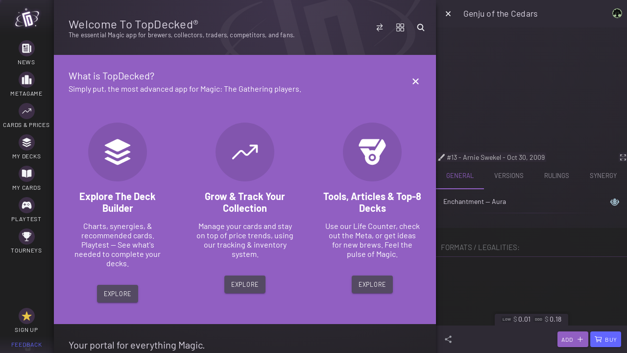

--- FILE ---
content_type: text/html; charset=utf-8
request_url: https://api-prod.topdecked.com/rules/updated
body_size: -352
content:
2025-09-19T16:45:06.185Z

--- FILE ---
content_type: text/javascript
request_url: https://www.topdecked.com/7562.e56feb4b0bd18dd1.js
body_size: 12058
content:
"use strict";
!function(){try{var e="undefined"!=typeof window?window:"undefined"!=typeof global?global:"undefined"!=typeof globalThis?globalThis:"undefined"!=typeof self?self:{},n=(new e.Error).stack;n&&(e._sentryDebugIds=e._sentryDebugIds||{},e._sentryDebugIds[n]="4079bed9-54e8-5831-a77e-5cab3dab0907")}catch(e){}}();
(self.webpackChunkapp=self.webpackChunkapp||[]).push([[7562],{77562:(cn,ie,s)=>{s.d(ie,{b3:()=>m,bZ:()=>P,tS:()=>nn});var C,g=s(51702),e=s(5447),R=s(37991),F=s(47699),f=s(53098),k=s(93666),p=s(26012),A=s(98201),se=s(67031),re=s(37629),x=s(8348),I=s(67383),b=s(70530),c=s(47132),E=s(1438),J=s(22582),de=s(76559),Z=s(67528),w=s(98397),X=s(91055),_e=s(78669),y=s(19161),Q=s(62286),ce=s(73314),q=s(9942),V=s(38328),me=s(24553),pe=s(25314),ue=s(89575),j=s(27758),fe=s(44004),r=s(962),he=s(92938),ee=s(51217),ge=s(70585),be=s(54748),Te=s(83920),ve=s(94386),De=s(87801),N=s(61764),Me=s(89071),Ee=s(40925),xe=s(31312),Ce=s(56229),Oe=s(22680),Se=s(78249),ke=s(28436),Ge=s(53938),Re=s(81377),Ae=s(92999),Ie=s(69461),ye=s(27045),Pe=s(6856),Be=s(97338),Le=s(23401),Ue=s(57903),$e=s(54806),we=s(93728);const Xe=["nativeContentElement"],Ve=[[["","slot","search"]],[["","slot","segments"]],[["","slot","header"]],[["","slot","footer-tab"]],[["","slot","footer"]],"*","*",[["","slot","mobile-header-start"]],[["","slot","mobile-header-end"]],[["","slot","mobile-header"]],[["","slot","mobile-header-buttons-start"]],[["","slot","mobile-header-buttons-end"]],"*","*","*",[["","slot","intermediate"]],"*",[["","slot","fixed"]],"*",[["","slot","tabs-start"]],[["","slot","tabs-end"]],"*","*",[["","slot","collapse"]],[["","slot","sticky-header-start"]],[["","slot","sticky-header-end"]],[["","slot","master"]],[["","slot","end"]],"*","*","*","*"],te=()=>["tools","search"],Ne=()=>({segment:"trade"}),Ye=()=>["tools","life"],ne=n=>({top:n}),oe=n=>({scrollContainer:n});function He(n,o){if(1&n&&(e.j41(0,"div",27),e.nI1(1,"push"),e.SdG(2,2),e.k0s()),2&n){const t=o.rxLet,a=e.XpG().top,l=e.XpG();e.AVh("td-master-detail__header--fixed",!t)("td-master-detail__header--stuck",!t)("td-master-detail__header--toplevel",a)("mobile",l.mobileHeader&&e.bMT(1,8,l.isMobile$))}}function We(n,o){if(1&n&&e.DNE(0,He,3,10,"div",26),2&n){const t=e.XpG();e.Y8G("rxLet",t.isHeaderScrolling$)}}function Ke(n,o){1&n&&e.SdG(0,5,["*ngTemplateOutlet","searchTemplate"])}function ze(n,o){if(1&n&&(e.qex(0),e.DNE(1,Ke,1,0,"ng-content",32),e.bVm()),2&n){e.XpG(3);const t=e.sdS(21);e.R7$(),e.Y8G("ngTemplateOutlet",t)}}function Fe(n,o){if(1&n&&(e.qex(0),e.DNE(1,ze,2,1,"ng-container",23),e.bVm()),2&n){e.XpG(2);const t=e.sdS(2);e.R7$(),e.Y8G("ngIf",t.children.length)}}function Je(n,o){1&n&&e.SdG(0,6,["*ngTemplateOutlet","segmentsTemplate"])}function Ze(n,o){if(1&n&&(e.qex(0),e.DNE(1,Je,1,0,"ng-content",32),e.bVm()),2&n){e.XpG(3);const t=e.sdS(23);e.R7$(),e.Y8G("ngTemplateOutlet",t)}}function Qe(n,o){if(1&n&&e.DNE(0,Ze,2,1,"ng-container",23),2&n){e.XpG(2);const t=e.sdS(6);e.Y8G("ngIf",t.children.length)}}function qe(n,o){if(1&n&&(e.j41(0,"div",28)(1,"div",29)(2,"slot",30,9),e.SdG(4,3),e.k0s()()(),e.SdG(5,4),e.DNE(6,Fe,2,1,"ng-container",31)(7,Qe,1,1,"ng-template",null,10,e.C5r)),2&n){const t=e.sdS(3),a=e.sdS(8),l=e.XpG();e.AVh("td-master-detail__footer__tab--active",t.children.length>0),e.R7$(6),e.Y8G("ngIf",l.invertToolbars)("ngIfElse",a)}}function et(n,o){1&n&&e.nrm(0,"ion-menu-button",42)}function tt(n,o){if(1&n){const t=e.RV6();e.j41(0,"ion-back-button",43),e.nI1(1,"push"),e.bIt("backClicked",function(l){r.eBV(t);const _=e.XpG(6);return r.Njj(_.onBackClicked(l))}),e.k0s()}if(2&n){const t=e.XpG(6);e.Y8G("defaultHref",e.bMT(1,1,t.backURL$))}}function nt(n,o){if(1&n&&(e.j41(0,"ion-buttons",39),e.DNE(1,et,1,0,"ion-menu-button",40)(2,tt,2,3,"ion-back-button",41),e.k0s()),2&n){const t=e.XpG(3).rxLet,a=e.XpG(2);e.AVh("min-width-42-px","ios"===a.mode)("min-width-48-px","md"===a.mode),e.R7$(),e.Y8G("ngIf",t&&!a.forceBackButton),e.R7$(),e.Y8G("ngIf",!t||a.forceBackButton)}}function ot(n,o){if(1&n){const t=e.RV6();e.j41(0,"ion-title",44),e.bIt("press",function(l){r.eBV(t);const _=e.XpG(5);return r.Njj(_.handleTitlePressed(l))}),e.EFF(1),e.k0s()}if(2&n){const t=e.XpG(5);e.R7$(),e.JRh(t.name)}}function lt(n,o){1&n&&(e.j41(0,"ion-buttons",45),e.SdG(1,10),e.j41(2,"ion-button",46),e.nrm(3,"ion-icon",47),e.k0s(),e.j41(4,"ion-button",48),e.nrm(5,"ion-icon",49),e.k0s(),e.j41(6,"ion-button",50),e.nrm(7,"ion-icon",51),e.k0s(),e.SdG(8,11),e.k0s()),2&n&&(e.R7$(2),e.Y8G("namedRouterLink",e.lJ4(4,te))("queryParams",e.lJ4(5,Ne)),e.R7$(2),e.Y8G("namedRouterLink",e.lJ4(6,Ye)),e.R7$(2),e.Y8G("namedRouterLink",e.lJ4(7,te)))}function at(n,o){if(1&n){const t=e.RV6();e.j41(0,"ion-toolbar",35),e.bIt("tap",function(l){r.eBV(t);const _=e.XpG(4);return r.Njj(_.handleTitleClicked(l))}),e.DNE(1,nt,3,6,"ion-buttons",36),e.nI1(2,"whenmedia"),e.nI1(3,"push"),e.DNE(4,ot,2,1,"ion-title",37),e.SdG(5,9),e.DNE(6,lt,9,8,"ion-buttons",38),e.k0s()}if(2&n){const t=e.XpG(2).rxLet,a=e.XpG(2);e.R7$(),e.Y8G("ngIf",a.globalNav&&e.bMT(3,5,e.bMT(2,3,"<=md"))),e.R7$(3),e.Y8G("ngIf",a.titleEnabled&&a.showTitle),e.R7$(2),e.Y8G("ngIf",t&&a.globalSearch)}}function it(n,o){if(1&n&&(e.qex(0),e.SdG(1,7),e.DNE(2,at,7,7,"ion-toolbar",34),e.SdG(3,8),e.bVm()),2&n){const t=o.rxLet,a=e.XpG(3);e.R7$(2),e.Y8G("ngIf",a.name&&t)}}function st(n,o){if(1&n&&(e.qex(0),e.DNE(1,it,4,1,"ng-container",33),e.bVm()),2&n){const t=e.XpG(2);e.R7$(),e.Y8G("rxLet",t.isMobile$)}}function rt(n,o){if(1&n&&e.DNE(0,st,2,1,"ng-container",33),2&n){const t=e.XpG();e.Y8G("rxLet",t.isTopLevel$)}}function dt(n,o){if(1&n){const t=e.RV6();e.j41(0,"ion-header",54),e.nI1(1,"push"),e.bIt("click",function(l){r.eBV(t);const _=e.XpG(4);return r.Njj(_.handleTitleClicked(l))}),e.k0s()}if(2&n){const t=e.XpG(4);e.AVh("td-master-detail__header--stuck",e.bMT(1,2,t.isToolbarStuck$))}}function _t(n,o){1&n&&e.SdG(0,12,["*ngTemplateOutlet","mobileHeaderTemplate"])}function ct(n,o){if(1&n&&(e.qex(0),e.DNE(1,_t,1,0,"ng-content",32),e.bVm()),2&n){e.XpG(5);const t=e.sdS(13);e.R7$(),e.Y8G("ngTemplateOutlet",t)}}function mt(n,o){1&n&&e.SdG(0,13,["*ngTemplateOutlet","pageHeaderTemplate; context: { top: !(headerScroll && mobileHeaderScroll)}"])}function pt(n,o){if(1&n&&(e.qex(0),e.DNE(1,mt,1,0,"ng-content",56),e.bVm()),2&n){const t=e.XpG(2).ngSubscribe,a=e.XpG().ngSubscribe;e.XpG(2);const l=e.sdS(9);e.R7$(),e.Y8G("ngTemplateOutlet",l)("ngTemplateOutletContext",e.eq3(2,ne,!(a&&t)))}}function ut(n,o){if(1&n&&(e.qex(0),e.j41(1,"ion-header",55),e.nI1(2,"push"),e.DNE(3,ct,2,1,"ng-container",23)(4,pt,2,4,"ng-container",23),e.k0s(),e.bVm()),2&n){const t=e.XpG().ngSubscribe,a=e.XpG().ngSubscribe,l=e.XpG(2);e.R7$(),e.AVh("mobile",l.mobileHeader&&e.bMT(2,4,l.isMobile$)),e.R7$(2),e.Y8G("ngIf",l.mobileHeader&&!t),e.R7$(),e.Y8G("ngIf",!a&&!t||!a)}}function ft(n,o){}function ht(n,o){if(1&n&&(e.qex(0),e.DNE(1,dt,2,4,"ion-header",53)(2,ut,5,6,"ng-container",31)(3,ft,0,0,"ng-template",null,11,e.C5r),e.bVm()),2&n){const t=o.ngSubscribe,a=e.sdS(4),l=e.XpG().ngSubscribe;e.R7$(),e.Y8G("ngIf",l&&t),e.R7$(),e.Y8G("ngIf",!l||!t)("ngIfElse",a)}}function gt(n,o){if(1&n&&(e.qex(0),e.DNE(1,ht,5,3,"ng-container",52),e.bVm()),2&n){const t=e.XpG(2);e.R7$(),e.Y8G("ngSubscribe",t.isMobileHeaderScrolling$)}}function bt(n,o){if(1&n&&e.DNE(0,gt,2,1,"ng-container",52),2&n){const t=e.XpG();e.Y8G("ngSubscribe",t.isHeaderScrolling$)}}function Tt(n,o){1&n&&e.SdG(0,14,["*ngTemplateOutlet","fixedHeaderTemplate"])}function vt(n,o){if(1&n&&(e.qex(0),e.DNE(1,Tt,1,0,"ng-content",32),e.bVm()),2&n){e.XpG();const t=e.sdS(15);e.R7$(),e.Y8G("ngTemplateOutlet",t)}}function Dt(n,o){if(1&n&&e.nrm(0,"div",64),2&n){const t=e.XpG(2);e.Y8G("background-image",t.backgroundImage)}}function Mt(n,o){1&n&&e.SdG(0,16,["*ngTemplateOutlet","fixedHeaderTemplate"])}function Et(n,o){if(1&n&&(e.qex(0),e.DNE(1,Mt,1,0,"ng-content",32),e.bVm()),2&n){e.XpG(2);const t=e.sdS(15);e.R7$(),e.Y8G("ngTemplateOutlet",t)}}function xt(n,o){if(1&n){const t=e.RV6();e.j41(0,"ion-refresher",69),e.bIt("ionRefresh",function(l){r.eBV(t);const _=e.XpG(3);return r.Njj(_.contentRefreshed.emit(l))}),e.nrm(1,"ion-refresher-content"),e.k0s()}}function Ct(n,o){1&n&&e.SdG(0,18,["*ngTemplateOutlet","masterContent"])}function Ot(n,o){1&n&&e.eu8(0)}function St(n,o){if(1&n&&(e.qex(0),e.DNE(1,Ot,1,0,"ng-container",56),e.nI1(2,"push"),e.bVm()),2&n){const t=e.XpG(3),a=e.sdS(25);e.R7$(),e.Y8G("ngTemplateOutlet",a)("ngTemplateOutletContext",e.eq3(4,oe,e.bMT(2,2,t.scrollElement$)))}}function kt(n,o){if(1&n){const t=e.RV6();e.j41(0,"ion-content",65,15),e.bIt("ionScrollStart",function(){r.eBV(t);const l=e.sdS(1),_=e.XpG(2);return r.Njj(_.tdScrollStart(l))})("ionScroll",function(l){r.eBV(t);const _=e.sdS(1),T=e.XpG(2);return r.Njj(T.tdScroll(l,_))})("ionScrollEnd",function(){r.eBV(t);const l=e.sdS(1),_=e.XpG(2);return r.Njj(_.tdScrollEnd(l))}),e.DNE(2,xt,2,0,"ion-refresher",66),e.j41(3,"div",67,16),e.DNE(5,Ct,1,0,"ng-content",32),e.k0s(),e.qex(6,68),e.SdG(7,17),e.DNE(8,St,3,6,"ng-container",23),e.bVm(),e.k0s()}if(2&n){const t=e.sdS(4);e.XpG();const a=e.sdS(14),l=e.XpG();e.Y8G("scrollable",!l.scrollLockEnabled)("scrollX",l.scrollEnabled&&l.scrollX)("scrollY",l.scrollEnabled&&l.scrollY)("fullscreen",l.fullscreen)("forceOverscroll",l.forceOverscroll)("scrollEvents",l.scrollEvents)("scrollStyle",l.contentScrollbar),e.R7$(2),e.Y8G("ngIf",l.contentRefreshed.observed),e.R7$(),e.AVh("ios-fixed-element-fix--fill-height",l.expandMaster),e.Y8G("hidden",!t.children.length),e.R7$(2),e.Y8G("ngTemplateOutlet",a),e.R7$(3),e.Y8G("ngIf",!l.native)}}function Gt(n,o){1&n&&e.SdG(0,21,["*ngTemplateOutlet","footerTemplate"])}function Rt(n,o){if(1&n&&(e.qex(0),e.nrm(1,"td-nav-menu-item",75),e.bVm()),2&n){const t=o.$implicit;e.R7$(),e.Y8G("config",t)("closeMenu",!1)}}function At(n,o){if(1&n&&(e.qex(0),e.j41(1,"div",71),e.DNE(2,Gt,1,0,"ng-content",32),e.k0s(),e.j41(3,"ion-toolbar",72)(4,"div",73),e.SdG(5,19),e.DNE(6,Rt,2,2,"ng-container",74),e.nI1(7,"push"),e.nI1(8,"trackByProperty"),e.SdG(9,20),e.k0s()(),e.bVm()),2&n){const t=e.XpG(3),a=e.sdS(11);e.R7$(2),e.Y8G("ngTemplateOutlet",a),e.R7$(4),e.Y8G("ngForOf",e.bMT(7,3,t.menu.menuItemsTabs$))("ngForTrackBy",e.bMT(8,5,"title"))}}function It(n,o){if(1&n&&(e.j41(0,"ion-footer",70),e.DNE(1,At,10,7,"ng-container",31),e.nI1(2,"push"),e.k0s()),2&n){const t=e.XpG(2),a=e.sdS(11);e.R7$(),e.Y8G("ngIf",e.bMT(2,2,t.isTabsVisible$))("ngIfElse",a)}}function yt(n,o){1&n&&e.SdG(0,22,["*ngTemplateOutlet","masterContent"])}function Pt(n,o){if(1&n&&e.DNE(0,yt,1,0,"ng-content",32),2&n){e.XpG();const t=e.sdS(14);e.Y8G("ngTemplateOutlet",t)}}function Bt(n,o){1&n&&e.SdG(0,28,["*ngTemplateOutlet","mobileHeaderTemplate"])}function Lt(n,o){if(1&n&&(e.qex(0),e.DNE(1,Bt,1,0,"ng-content",32),e.bVm()),2&n){e.XpG(3);const t=e.sdS(13);e.R7$(),e.Y8G("ngTemplateOutlet",t)}}function Ut(n,o){1&n&&e.SdG(0,29,["*ngTemplateOutlet","pageHeaderTemplate; context: { top: !mobileHeader }"])}function $t(n,o){if(1&n&&(e.qex(0),e.DNE(1,Ut,1,0,"ng-content",56),e.bVm()),2&n){const t=e.XpG(3),a=e.sdS(9);e.R7$(),e.Y8G("ngTemplateOutlet",a)("ngTemplateOutletContext",e.eq3(2,ne,!t.mobileHeader))}}function wt(n,o){1&n&&e.SdG(0,30,["*ngTemplateOutlet","segmentsTemplate"])}function Xt(n,o){if(1&n&&(e.qex(0),e.DNE(1,wt,1,0,"ng-content",32),e.bVm()),2&n){e.XpG(3);const t=e.sdS(23);e.R7$(),e.Y8G("ngTemplateOutlet",t)}}function Vt(n,o){1&n&&e.SdG(0,31,["*ngTemplateOutlet","footerTemplate"])}function jt(n,o){if(1&n&&(e.j41(0,"ion-footer",79),e.DNE(1,Vt,1,0,"ng-content",32),e.k0s()),2&n){e.XpG(3);const t=e.sdS(11);e.R7$(),e.Y8G("ngTemplateOutlet",t)}}function Nt(n,o){if(1&n&&(e.qex(0),e.nrm(1,"td-nav-footer",80),e.bVm()),2&n){const t=e.XpG(3);e.R7$(),e.Y8G("displayMode",t.globalFooterDisplayMode)}}function Yt(n,o){1&n&&e.nrm(0,"div",81)}function Ht(n,o){1&n&&e.eu8(0)}function Wt(n,o){if(1&n&&(e.qex(0),e.DNE(1,Ht,1,0,"ng-container",56),e.bVm()),2&n){e.XpG(2);const t=e.sdS(3);e.XpG();const a=e.sdS(25);e.R7$(),e.Y8G("ngTemplateOutlet",a)("ngTemplateOutletContext",e.eq3(2,oe,t))}}function Kt(n,o){if(1&n){const t=e.RV6();e.DNE(0,Lt,2,1,"ng-container",23),e.nI1(1,"push"),e.DNE(2,$t,2,4,"ng-container",23),e.nI1(3,"push"),e.SdG(4,23),e.j41(5,"td-sticky-header",76),e.bIt("stickyChanged",function(l){r.eBV(t);const _=e.XpG(2);return r.Njj(_.onToolbarStuck(l))}),e.SdG(6,24),e.DNE(7,Xt,2,1,"ng-container",31),e.SdG(8,25),e.k0s(),e.j41(9,"td-sticky-header",76),e.bIt("stickyChanged",function(l){r.eBV(t);const _=e.XpG(2);return r.Njj(_.onToolbarStuck(l,{force:!0}))}),e.k0s(),e.SdG(10,26),e.DNE(11,jt,2,1,"ion-footer",77)(12,Nt,2,1,"ng-container",23),e.nI1(13,"push"),e.DNE(14,Yt,1,0,"div",78),e.SdG(15,27),e.DNE(16,Wt,2,4,"ng-container",23)}if(2&n){const t=e.XpG(2),a=e.sdS(21);e.Y8G("ngIf",e.bMT(1,10,t.isMobileHeaderScrolling$)&&t.mobileHeader),e.R7$(2),e.Y8G("ngIf",!1!==e.bMT(3,12,t.isHeaderScrolling$)),e.R7$(3),e.Y8G("stickyBackground",!0),e.R7$(2),e.Y8G("ngIf",t.invertToolbars)("ngIfElse",a),e.R7$(2),e.Y8G("stickyBackground",!0),e.R7$(2),e.Y8G("ngIf",t.scrollFooter),e.R7$(),e.Y8G("ngIf",e.bMT(13,14,t.globalFooter$)),e.R7$(2),e.Y8G("ngIf",t.scrollHintEnabled),e.R7$(2),e.Y8G("ngIf",t.native)}}function zt(n,o){if(1&n){const t=e.RV6();e.j41(0,"td-portal-outlet",82,17),e.bIt("attached",function(){r.eBV(t);const l=e.XpG(2);return r.Njj(l.contentOutletAttached(!0))})("detached",function(){r.eBV(t);const l=e.XpG(2);return r.Njj(l.contentOutletAttached(!1))}),e.k0s()}if(2&n){const t=e.XpG(2);e.Y8G("slot",e.VkB("mdc-content-",t._id))("autoAttach",!0)}}function Ft(n,o){if(1&n&&(e.j41(0,"div",57),e.nI1(1,"push"),e.j41(2,"div",58,12),e.nI1(4,"push"),e.nI1(5,"push"),e.DNE(6,Dt,1,1,"div",59)(7,Et,2,1,"ng-container",23),e.nI1(8,"push"),e.DNE(9,kt,9,13,"ion-content",60)(10,It,3,4,"ion-footer",61)(11,Pt,1,1,"ng-template",null,13,e.C5r)(13,Kt,17,16,"ng-template",null,14,e.C5r),e.k0s(),e.SdG(15,15),e.j41(16,"div",62),e.nI1(17,"push"),e.DNE(18,zt,2,3,"td-portal-outlet",63),e.nI1(19,"push"),e.k0s()()),2&n){const t=o.ngSubscribe,a=e.sdS(12),l=e.XpG();e.HbH(e.VkB("master-detail columns-",e.bMT(1,37,l.columnWidth$))),e.AVh("master-detail--scroll-y",l.scrollY),e.R7$(2),e.AVh("master--safe-top",l.safeAreaTop)("master--safe-right",l.safeAreaRight)("master--safe-bottom",l.safeAreaBottom)("master--safe-left",l.safeAreaLeft)("docked",e.bMT(4,39,l.isPanelVisible$))("overlaid",e.bMT(5,41,l.isContentBackgrounded$))("detail-slot--bottom","bottom"===t)("detail-slot--modal","modal"===t)("detail-slot--side","side"===t),e.R7$(4),e.Y8G("ngIf",l.backgroundImage),e.R7$(),e.Y8G("ngIf",e.bMT(8,43,l.isMobile$)),e.R7$(2),e.Y8G("ngIf",!l.native)("ngIfElse",a),e.R7$(),e.Y8G("ngIf",!l.scrollFooter),e.R7$(6),e.AVh("docked",e.bMT(17,45,l.isPanelVisible$))("detail-slot--bottom","bottom"===t)("detail-slot--modal","modal"===t)("detail-slot--side","side"===t),e.R7$(2),e.Y8G("ngIf",e.bMT(19,47,l.isPanelVisible$))}}function Jt(n,o){if(1&n){const t=e.RV6();e.j41(0,"td-portal-content",83)(1,"td-portal-outlet",84,18),e.bIt("attached",function(){r.eBV(t);const l=e.XpG();return r.Njj(l.detailOutletAttached(!0))})("detached",function(){r.eBV(t);const l=e.XpG();return r.Njj(l.detailOutletAttached(!1))}),e.k0s()()}if(2&n){const t=o.ngSubscribe,a=e.XpG();e.Y8G("slot",e.VkB("mdc-content-",a._id))("autoAttach",!0)("enabled",t),e.R7$(),e.Y8G("autoAttach",!0)("enabled",t)}}function Zt(n,o){if(1&n&&e.nrm(0,"td-portal-outlet",85),2&n){const t=e.XpG();e.Y8G("slot",e.VkB("mdc-search-",t._id))("autoAttach",!0)("enabled",!0)}}function Qt(n,o){if(1&n&&e.nrm(0,"td-portal-outlet",86),2&n){const t=e.XpG();e.Y8G("slot",e.VkB("mdc-segments-",t._id))("autoAttach",!0)("enabled",!0)}}function qt(n,o){if(1&n){const t=e.RV6();e.qex(0),e.j41(1,"td-scroll-hint",87),e.bIt("tap",function(){r.eBV(t);const l=e.XpG(2);return r.Njj(l.scrollToTop({delay:100,duration:300}))})("press",function(){r.eBV(t);const l=e.XpG(2);return r.Njj(l.scrollToTop({delay:100,duration:0}))}),e.k0s(),e.bVm()}if(2&n){const t=e.XpG().scrollContainer;e.R7$(),e.Y8G("scrollContainer",t)}}function en(n,o){if(1&n&&e.DNE(0,qt,2,1,"ng-container",23),2&n){const t=e.XpG();e.Y8G("ngIf",t.scrollHintEnabled)}}const m=!1,tn=/^(\/?([^/(]+?)?(\([^)]+\))?)?(\?.*)?$/,nn=["tiny","small","medium","large"],le={tiny:120,small:190,medium:220,large:245};class P{set defaultBackURL(o){o instanceof R.el?this._defaultBackURL$.next(this.serializer.serialize(o)):"string"==typeof o?this._defaultBackURL$.next(k.DH.isNilOrEmpty(o)?"/":o):k.Rb.isArray(o)&&this._defaultBackURL$.next(this.serializer.serialize(this.router.createUrlTree(o))),this._defaultBackURL$.next("/")}get defaultBackURL(){return this._defaultBackURL$.value}set globalFooter(o){this._showGlobalFooter.next(o)}get globalFooter(){return this._showGlobalFooter.value}set disableDetail(o){this._disableDetail.next(!!o)}get disableDetail(){return this._disableDetail.value}set detailModal(o){this._detailModal.next(!!o)}get detailModal(){return this._detailModal.value}set enabled(o){this._enabled.next(!!o)}get enabled(){return this._enabled.value}set native(o){this._native$.next(!!o)}get native(){return this._native$.getValue()}set scrollHeader(o){this._scrollHeader.next(o)}get scrollHeader(){return this._scrollHeader.value}set scrollMobileHeader(o){this._scrollMobileHeader.next(o)}get scrollMobileHeader(){return this._scrollMobileHeader.value}set name(o){this._name.next(o)}get name(){return this._name.value}constructor(o,t,a,l,_,T,O,B,Y,h,ln,an,sn,rn,dn){var v=this;this._cdr=o,this._dom=t,this._el=a,this._plt=l,this._rnd=_,this.detailCtrl=T,this.media=O,this.menu=B,this.nav=Y,this.modalCtrl=h,this.portalCtrl=ln,this.router=an,this.route=sn,this.serializer=rn,this.titleService=dn,this._id=P.ID++,this.columnSize$=P.store$.query.select("columnSize"),this.columnWidth$=this.columnSize$.pipe((0,b.T)(i=>{var d;return null!==(d=le[i])&&void 0!==d?d:le.small})).pipe((0,c.t)({refCount:!0,bufferSize:1})),this._subs=new ce.a,this._content=new p.t(null),this._native$=new p.t(!1),this._scrollElement=new p.t(null),this._panelOutletAttached=new p.t(!1),this._detailOutletAttached=new p.t(!1),this._disableDetail=new p.t(!1),this._detailModal=new p.t(!1),this._dismissing=new p.t(!1),this._presenting=new p.t(!1),this._modalVisible$=new p.t(!1),this._enabled=new p.t(!1),this._scrollHeader=new p.t(null),this._scrollMobileHeader=new p.t(null),this._showGlobalFooter=new p.t(!0),this.slot$=new p.t("side"),this._defaultBackURL$=new p.t("/"),this._name=new p.t(null),this.isDetailOutletAttached$=this._detailOutletAttached.pipe((0,E.F)()).pipe((0,c.t)({bufferSize:1,refCount:!0})),this.isDetailOutletDisabled$=this._disableDetail.pipe((0,E.F)()).pipe((0,c.t)({bufferSize:1,refCount:!0})),this.isDetailModalForced$=this._detailModal.pipe((0,E.F)()).pipe((0,c.t)({bufferSize:1,refCount:!0})),this.isEnabled$=this._enabled.pipe((0,E.F)()).pipe((0,c.t)({bufferSize:1,refCount:!0})),this.isPanelOutletAttached$=this._panelOutletAttached.pipe((0,E.F)()).pipe((0,c.t)({bufferSize:1,refCount:!0})),this.content$=this._content.asObservable().pipe((0,F.fC)()).pipe((0,c.t)({bufferSize:1,refCount:!0})),this.scrollElement$=this._native$.pipe((0,J.n)(i=>{var d;return i?(0,A.of)(null===(d=this.nativeContent)||void 0===d?void 0:d.nativeElement):this._scrollElement})).pipe((0,F.fC)()).pipe((0,c.t)({bufferSize:1,refCount:!0})),this.isKeyboardOpen$=this._plt.keyboardIsActive$.pipe((0,de.o)(i=>i?(0,A.of)(se.w):(0,re.Y)(20))).pipe((0,c.t)({bufferSize:1,refCount:!0})),this.backgroundImage=null,this.contentScrollbar="none",this.globalFooterDisplayMode="legal",this.globalNav=!0,this.globalSearch=!0,this.debouncePanel=10,this.expandMaster=!1,this.forceBackButton=!1,this.forceOverscroll=!1,this.fullscreen=!0,this.invertToolbars=!1,this.mobileHeader=!0,this.mobileTabs=!1,this.safeAreaTop=!1,this.safeAreaRight=!1,this.safeAreaBottom=!1,this.safeAreaLeft=!1,this.scrollEnabled=!0,this.scrollEvents=!1,this.scrollHintEnabled=!0,this.scrollLockEnabled=!0,this.scrollFooter=!1,this.scrollX=!0,this.scrollY=!0,this.showTitle=!0,this.titleEnabled=!0,this.backClicked=new e.bkB,this.contentRefreshed=new e.bkB,this.detailClosed=new e.bkB,this.detailOpened=new e.bkB,this.detailStateChanged=new e.bkB,this.modalClosed=new e.bkB,this.modalOpened=new e.bkB,this.modalStateChanged=new e.bkB,this.scroll=new e.bkB,this.scrollEnd=new e.bkB,this.scrollStart=new e.bkB,this.titleClicked=new e.bkB,this.titlePressed=new e.bkB,this.toolbarStuck=new e.bkB,this._subs.sink=(0,x.z)([this._enabled,this._name]).pipe((0,Z.B)(0)).subscribe(([i,d])=>{i&&this.titleService.setTitle((ue.c.production?"":"[DEV] ")+(d?d+" | "+Q.Y.SITE_NAME:Q.Y.SITE_NAME))}),this.globalFooter$=this._showGlobalFooter.pipe((0,b.T)(i=>"force"===i||i&&this._plt.isDesktop()&&!this._plt.isNative())),this.mode=this._plt.getMode(),this.backURL$=(0,x.z)([this.route.queryParamMap.pipe((0,b.T)(i=>i.get("backURL"))),this._defaultBackURL$]).pipe((0,b.T)(([i,d])=>k.DH.isNilOrEmpty(i)?d:i)).pipe((0,c.t)({bufferSize:1,refCount:!0})),this.isMobile$=(0,q.or)(this.media.whenMedia("<md"),this.media.whenMedia("<=hsm")).pipe((0,E.F)()).pipe((0,c.t)({bufferSize:1,refCount:!0})),this.isDetailCapable$=this.media.whenMedia(">=md").pipe((0,c.t)({bufferSize:1,refCount:!0})),this.isShort$=this.media.whenMedia("<hmd").pipe((0,c.t)({bufferSize:1,refCount:!0})),this.isTall$=this.media.whenMedia(">=hlg and >md").pipe((0,c.t)({bufferSize:1,refCount:!0})),this.isToolbarStuck$=this.toolbarStuck.pipe().pipe((0,c.t)({bufferSize:1,refCount:!0})),this.isTopLevel$=this.route.params.pipe((0,b.T)(i=>tn.test(this.router.url))).pipe((0,E.F)()).pipe((0,c.t)({bufferSize:1,refCount:!0})),this.isTabsVisible$=(0,x.z)([this.isKeyboardOpen$,this.isTopLevel$,this.isDetailCapable$]).pipe((0,b.T)(([i,d,u])=>this.mobileTabs&&!i&&d&&!u)).pipe((0,E.F)()),this.isHeaderScrolling$=(0,x.z)([this.isShort$,this.isTall$,this._scrollHeader]).pipe((0,b.T)(([i,d,u])=>!1!==u&&(!d||i))).pipe((0,E.F)()).pipe((0,c.t)({bufferSize:1,refCount:!0})),this.isMobileHeaderScrolling$=(0,x.z)([this.isHeaderScrolling$,this._scrollMobileHeader]).pipe((0,b.T)(([i,d])=>i&&!1!==d)).pipe((0,E.F)()).pipe((0,c.t)({bufferSize:1,refCount:!0}));const L=(0,x.z)([this.isEnabled$,this.isDetailCapable$,this.detailCtrl.isActive$(V.s.DETAIL_OUTLET_NAME),this.isDetailOutletAttached$,this.isDetailOutletDisabled$,this.isDetailModalForced$,this.isMobile$,this.isPanelOutletAttached$]).pipe((0,Z.B)(this.media.getConfig().throttle+10)).pipe((0,b.T)(([i,d,u,D,M,G,S,$])=>({isEnabled:i,isDetailCapable:d,isDetailOutletActive:u,isDetailOutletAttached:D,isDetailOutletDisabled:M,isDetailModalForced:G,isMobile:S,isPanelOutletAttached:$}))).pipe((0,c.t)({refCount:!0,bufferSize:1}));this.isModalVisible$=this._modalVisible$.pipe((0,w.s)(i=>(0,A.of)(null).pipe((0,X.c)(i?this.debouncePanel:0)))).pipe((0,c.t)({bufferSize:1,refCount:!0})),this.isContentBackgrounded$=(0,x.z)([this.isModalVisible$,this.isDetailCapable$]).pipe((0,b.T)(([i,d])=>i&&!d)).pipe((0,c.t)({bufferSize:1,refCount:!0}));const ae=L.pipe((0,b.T)(i=>i.isDetailCapable&&!i.isDetailModalForced&&i.isEnabled&&i.isDetailOutletAttached&&!i.isDetailOutletDisabled)).pipe((0,c.t)({refCount:!0,bufferSize:1}));this.isPanelActivated$=ae.pipe((0,w.s)(i=>(0,A.of)(null).pipe((0,X.c)(i?0:this.debouncePanel)))).pipe((0,c.t)({bufferSize:1,refCount:!0})),this.isPanelVisible$=ae.pipe((0,w.s)(i=>(0,A.of)(null).pipe((0,X.c)(i?this.debouncePanel:0)))).pipe((0,c.t)({bufferSize:1,refCount:!0})),this.isNarrow$=(0,x.z)([this.isPanelVisible$,this.media.whenMedia("<md"),this.media.whenMedia(">=lg")]).pipe((0,b.T)(([i,d,u])=>d||u?d:i)).pipe((0,c.t)({bufferSize:1,refCount:!0})),this._subs.sink=this._modalVisible$.subscribe(i=>{this.modalStateChanged.emit(i),i?this.modalOpened.emit():this.modalClosed.emit()}),this._subs.sink=this.isDetailOutletAttached$.subscribe(i=>{this.detailStateChanged.emit(!!i),i?this.detailOpened.emit():this.detailClosed.emit()}),this._subs.sink=L.subscribe(i=>{var d;m&&console.log((new Date).toISOString(),"MDC:",null!==(d=this.name)&&void 0!==d?d:"Unnamed","\n\tenabled:",i.isEnabled,"\n\tdetailCapable:",i.isDetailCapable,"\n\tdetailActive:",i.isDetailOutletActive,"\n\tdetailDisabled:",i.isDetailOutletDisabled,"\n\tdetailModalForced:",i.isDetailModalForced,"\n\tmobile:",i.isMobile,"\n\tpanelAttached:",i.isPanelOutletAttached,"\n\tmode:",i.isMobile?"MODAL":"PANEL"),i.isEnabled&&i.isDetailOutletAttached?i.isDetailCapable&&!i.isDetailModalForced||!i.isDetailOutletAttached?(this.slot$.next("side"),this.closeDetailModal()):(this.slot$.next("modal"),this.openDetailModal(i)):this.closeDetailModal()}),this._subs.sink=(0,x.z)([L,this._dismissing,this._presenting]).subscribe(([i,d,u])=>{var D,M;(m&&console.log("MDC: Checking should detach",null!==(D=this.name)&&void 0!==D?D:"Unnamed",i,d,u),i.isDetailCapable&&!i.isDetailModalForced||!d||u||!this.detailCtrl.isActive(V.s.DETAIL_OUTLET_NAME))||(m&&console.log("MDC: Detaching detail outlet on modal dismiss",null!==(M=this.name)&&void 0!==M?M:"Unnamed"),this.detailCtrl.close())});let U=!1,H=!1;this._subs.sink=L.pipe((0,J.n)(i=>this.router.events.pipe((0,_e.M)(function(){var d=(0,g.A)(function*(u){if(v.defaultDetailRoute&&u instanceof R.Z){var D,M,G;const S=v.router.parseUrl(u.url),$=null==S||null===(D=S.root)||void 0===D||null===(D=D.children)||void 0===D?void 0:D.detail,W=null==S||null===(M=S.root)||void 0===M||null===(M=M.children)||void 0===M?void 0:M.primary,K=v.router.createUrlTree(v.route.snapshot.url),z=null==K||null===(G=K.root)||void 0===G||null===(G=G.children)||void 0===G?void 0:G.primary;$&&v.detailCtrl.isRouteActive(v.defaultDetailRoute)&&(U=!0,H=!1),m&&console.error("MDC: Navigating","Pin Detail:",U,u.url,S);const _n=(null==z?void 0:z.toString())===(null==W?void 0:W.toString());!$&&_n&&U&&(U=!1,m&&console.error("MDC: Navigation state",i),!v.modalPresenting&&!H&&(yield v.modalDismissed(),i.isEnabled&&!v.detailCtrl.isRouteActive(v.defaultDetailRoute)&&(m&&console.error("MDC: Fallback to default detail route"),v.detailCtrl.navigate(v.defaultDetailRoute),H=!0)))}});return function(u){return d.apply(this,arguments)}}())))).subscribe()}ngOnInit(){m&&console.log("MDC: Current url",this.router.url),this._dom.write(()=>{this._rnd.addClass(this._el.nativeElement,"ion-page");for(const o of this._plt.platforms())this._rnd.addClass(this._el.nativeElement,"platform--"+o);this._rnd.addClass(this._el.nativeElement,"ion-page")}),this.detailStateChanged.emit(!1)}ngAfterViewInit(){var o,t;m&&console.log("MDC: content element",null!==(o=this.name)&&void 0!==o?o:"Unnamed",this.content),this._content.next(this.content),this.native||null===(t=this.content)||void 0===t||t.getScrollElement().then(a=>{this._scrollElement.closed||this._scrollElement.next(a)})}ngOnDestroy(){this._subs.unsubscribe(),this._content.complete(),this._scrollElement.complete(),this._panelOutletAttached.complete(),this._detailOutletAttached.complete(),this._disableDetail.complete(),this._detailModal.complete(),this._dismissing.complete(),this._presenting.complete(),this._enabled.complete(),this._scrollHeader.complete(),this._scrollMobileHeader.complete(),this._showGlobalFooter.complete(),this.slot$.complete(),this._defaultBackURL$.complete(),this._name.complete()}isInitialized(){return!!this.panelOutlet&&!!this.detailOutlet&&!!this.content}setEnabled(o){var t;m&&console.log("MDC: Setting",null!==(t=this.name)&&void 0!==t?t:"Unnamed",o?"ENABLED":"DISABLED",new Error),this._enabled.next(!!o),o?(this.portalCtrl.disableOtherOutlets(this.panelOutlet),this.portalCtrl.disableOtherOutlets(this.detailOutlet),this.panelOutlet.enable(!0),this.detailOutlet.enable(!0),this.portalCtrl.attachOutlet(this.panelOutlet),this.portalCtrl.attachOutlet(this.detailOutlet)):(this.detailOutlet.enable(!1),this.panelOutlet.enable(!1))}detailOutletAttached(o){var t;m&&console.log("MDC: DETAIL: ",null!==(t=this.name)&&void 0!==t?t:"Unnamed",o?"ATTACHED":"DETACHED"),this._detailOutletAttached.next(o)}contentOutletAttached(o){var t;m&&console.log("MDC: CONTENT: ",null!==(t=this.name)&&void 0!==t?t:"Unnamed",o?"ATTACHED":"DETACHED"),this._panelOutletAttached.next(o)}tdScroll(o,t){this.scroll.emit({event:o,content:t})}tdScrollEnd(o){this.scrollEnd.emit(o)}tdScrollStart(o){this.scrollStart.emit(o)}onBackClicked(o){this.backClicked.observed&&this.backClicked.emit(o)}onToolbarStuck(o){var t=this;return(0,g.A)(function*(a,l={}){const _=yield(0,I.s)((0,q.or)(t.isHeaderScrolling$,t.isMobileHeaderScrolling$).pipe((0,y.s)(1)));t.toolbarStuck.emit(a&&(_||l.force))}).apply(this,arguments)}openDetailModal(o){var t=this;return(0,g.A)(function*(){const a=function(){var _=(0,g.A)(function*(){if(!(t.modal||t.modalPresenting||t.modalDismissing)){var T,O;m&&console.log("MDC: Opening modal.",null!==(T=t.name)&&void 0!==T?T:"Unnamed"),t.modal=yield t.modalCtrl.create({...me.m.swipeToCloseOpts(),component:fe.M,cssClass:["modal-scaled","modal-square"],componentProps:{id:"mdc-content-"+t._id,closeMenu:!o.isDetailCapable}}),m&&console.log("MDC: After modal created.",t._id,null!==(O=t.name)&&void 0!==O?O:"Unnamed",t.modal);const Y=t.modal.onDidDismiss().then(()=>k.Ep.fn(()=>{var h;m&&console.log("MDC: Modal dismissed.",t._id,null!==(h=t.name)&&void 0!==h?h:"Unnamed"),t.modal=null,t.modalDismissing=null,t.detailCtrl.setModalElement("detail",null),t._dismissing.next(!1)},0));return t.modal.onWillDismiss().then(()=>{var h;t._modalVisible$.next(!1),t._dismissing.next(!0),m&&console.log("MDC: Modal will dismiss.",t._id,null!==(h=t.name)&&void 0!==h?h:"Unnamed"),t.modalDismissing=Y}),t.detailCtrl.setModalElement("detail",t.modal),t.modal.present().then(()=>{var h;t._modalVisible$.next(!0),m&&console.log("MDC: After modal presented.",t._id,null!==(h=t.name)&&void 0!==h?h:"Unnamed",t.isDetailOutletAttached$)})}var B;m&&console.warn("MDC: Modal already open or presenting.",t._id,null!==(B=t.name)&&void 0!==B?B:"Unnamed")});return function(){return _.apply(this,arguments)}}();var l;(t._presenting.next(!0),t.modalDismissing)?(m&&console.warn("MDC: Modal dismissing. Will reopen.",t._id,null!==(l=t.name)&&void 0!==l?l:"Unnamed"),yield t.modalDismissing,t.modalPresenting=a()):t.modalPresenting=a();yield t.modalPresenting,t.modalPresenting=null,t._presenting.next(!1)})()}closeDetailModal(){var o=this;return(0,g.A)(function*(){const t=()=>{var _,T;return!o.modal||o.modalDismissing||o.modalPresenting?(m&&console.warn("MDC: Modal not open.",o._id,null!==(T=o.name)&&void 0!==T?T:"Unnamed"),null):(m&&console.log("MDC: Dismissing modal.",o._id,null!==(_=o.name)&&void 0!==_?_:"Unnamed"),o.modal.dismiss().then(()=>{var O;(o.modal=null,o._enabled.value)&&(m&&console.log("MDC: Re-enabling if possible.",o._id,null!==(O=o.name)&&void 0!==O?O:"Unnamed"),o.setEnabled(!0))}))};var a,l;return m&&console.log("MDC: Close modal requested.",o._id,null!==(a=o.name)&&void 0!==a?a:"Unnamed"),o.modalPresenting?(m&&console.log("MDC: Dismissing modal after presentation.",o._id,null!==(l=o.name)&&void 0!==l?l:"Unnamed"),o.modalPresenting.then(()=>{t()})):t()})()}getIonContent(){var o=this;return(0,g.A)(function*(){return(0,I.s)(o.content$.pipe((0,y.s)(1)))})()}getScrollElement(){var o=this;return(0,g.A)(function*(){return(0,I.s)(o.scrollElement$.pipe((0,y.s)(1)))})()}handleTitleClicked(o){var t=this;return(0,g.A)(function*(){t.titleClicked.observed?t.titleClicked.emit(o):(k.kO.stopPropagation(o),t.scrollToTop({delay:100,duration:300}))})()}handleTitlePressed(o){var t=this;return(0,g.A)(function*(){t.titlePressed.observed?t.titlePressed.emit(o):(k.kO.stopPropagation(o),k.Ep.fn((0,g.A)(function*(){const a=yield(0,I.s)(t.isTopLevel$.pipe((0,y.s)(1)));return"TopDecked"===t.name&&a?t.nav.navigateBack("/"):t.scrollToTop({delay:0,duration:300})}),100))})()}scrollToTop(o={}){var a,t=this;return k.Ep.fn((0,g.A)(function*(){if(!t._scrollElement.closed&&!t._native$.closed){const l=yield(0,I.s)(t.scrollElement$.pipe((0,y.s)(1)));if(l&&0!==(null==l?void 0:l.scrollTop))return null==l?void 0:l.scrollTo({top:0,left:0,behavior:"smooth"})}}),null!==(a=o.delay)&&void 0!==a?a:0)}modalDismissed(){var o=this;return(0,g.A)(function*(){o.modalDismissing&&(m&&console.error("MDC: Awaiting modal dismiss",o.modalDismissing),yield o.modalDismissing)})()}}(C=P).ID=0,C.store$=pe.UM.createStore({initialState:{columnSize:"small"},name:"master-detail-ui-store",persistent:!0}),C.columnSize$=C.store$.query.select("columnSize"),C.\u0275fac=function(o){return new(o||C)(e.rXU(he.gRc),e.rXU(ee.bM),e.rXU(e.aKT),e.rXU(ge.b),e.rXU(e.sFG),e.rXU(V.s),e.rXU(be.$),e.rXU(Te.c),e.rXU(ee.q9),e.rXU(f.W3),e.rXU(ve.dB),e.rXU(R.Ix),e.rXU(R.nX),e.rXU(R.Sd),e.rXU(De.hE))},C.\u0275cmp=e.VBU({type:C,selectors:[["td-master-detail"]],viewQuery:function(o,t){if(1&o&&(e.GBs(j.H,5),e.GBs(j.H,5),e.GBs(f.W9,5),e.GBs(Xe,5)),2&o){let a;e.mGM(a=e.lsd())&&(t.detailOutlet=a.first),e.mGM(a=e.lsd())&&(t.panelOutlet=a.first),e.mGM(a=e.lsd())&&(t.content=a.first),e.mGM(a=e.lsd())&&(t.nativeContent=a.first)}},hostVars:6,hostBindings:function(o,t){2&o&&e.AVh("td-master-detail",!0)("enabled",t.enabled)("td-master-detail--scroll-y",t.scrollY)},inputs:{backgroundImage:"backgroundImage",contentScrollbar:"contentScrollbar",defaultBackURL:"defaultBackURL",globalFooter:"globalFooter",globalFooterDisplayMode:"globalFooterDisplayMode",globalNav:"globalNav",globalSearch:"globalSearch",debouncePanel:"debouncePanel",defaultDetailRoute:"defaultDetailRoute",disableDetail:"disableDetail",detailModal:"detailModal",enabled:"enabled",expandMaster:"expandMaster",forceBackButton:"forceBackButton",forceOverscroll:"forceOverscroll",fullscreen:"fullscreen",invertToolbars:"invertToolbars",native:"native",mobileHeader:"mobileHeader",mobileTabs:"mobileTabs",safeAreaTop:"safeAreaTop",safeAreaRight:"safeAreaRight",safeAreaBottom:"safeAreaBottom",safeAreaLeft:"safeAreaLeft",scrollEnabled:"scrollEnabled",scrollEvents:"scrollEvents",scrollHintEnabled:"scrollHintEnabled",scrollLockEnabled:"scrollLockEnabled",scrollHeader:"scrollHeader",scrollMobileHeader:"scrollMobileHeader",scrollFooter:"scrollFooter",scrollX:"scrollX",scrollY:"scrollY",name:"name",showTitle:"showTitle",titleEnabled:"titleEnabled"},outputs:{backClicked:"backClicked",contentRefreshed:"contentRefreshed",detailClosed:"detailClosed",detailOpened:"detailOpened",detailStateChanged:"detailStateChanged",modalClosed:"modalClosed",modalOpened:"modalOpened",modalStateChanged:"modalStateChanged",scroll:"scroll",scrollEnd:"scrollEnd",scrollStart:"scrollStart",titleClicked:"titleClicked",titlePressed:"titlePressed",toolbarStuck:"toolbarStuck"},standalone:!1,ngContentSelectors:["[slot='search']","[slot='segments']","[slot='header']","[slot='footer-tab']","[slot='footer']","*","*","[slot='mobile-header-start']","[slot='mobile-header-end']","[slot='mobile-header']","[slot='mobile-header-buttons-start']","[slot='mobile-header-buttons-end']","*","*","*","[slot='intermediate']","*","[slot='fixed']","*","[slot='tabs-start']","[slot='tabs-end']","*","*","[slot='collapse']","[slot='sticky-header-start']","[slot='sticky-header-end']","[slot='master']","[slot='end']","*","*","*","*"],decls:26,vars:15,consts:[["search",""],["segments",""],["pageHeaderTemplate",""],["footerTemplate",""],["mobileHeaderTemplate",""],["fixedHeaderTemplate",""],["searchTemplate",""],["segmentsTemplate",""],["scrollHintTemplate",""],["footerTabSlot",""],["segmentsIf",""],["notHeader",""],["nativeContentElement",""],["nativeContent",""],["masterContent",""],["content",""],["templateContent",""],["panelOutlet",""],["detailOutlet",""],["label","mdc-search-portal",3,"slot","autoAttach","enabled","autoDetach"],["name","search",3,"contentChanged"],["label","mdc-segments-portal",3,"slot","autoAttach","enabled","autoDetach"],["name","segments",3,"contentChanged"],[4,"ngIf"],["stopEdgeSwipe","",3,"class","master-detail--scroll-y",4,"ngSubscribe"],["label","mdc-content-portal",3,"slot","autoAttach","enabled",4,"ngSubscribe"],["class","td-master-detail__header",3,"td-master-detail__header--fixed","td-master-detail__header--stuck","td-master-detail__header--toplevel","mobile",4,"rxLet"],[1,"td-master-detail__header"],[1,"td-master-detail__footer__tab"],[1,"td-master-detail__footer__tab__inner"],["name","footer-tab"],[4,"ngIf","ngIfElse"],[4,"ngTemplateOutlet"],[4,"rxLet"],["class","td-master-detail__mobile-header",3,"tap",4,"ngIf"],[1,"td-master-detail__mobile-header",3,"tap"],["slot","start","tourStep","app_menu_mobile","class","animate-fade-in",3,"min-width-42-px","min-width-48-px",4,"ngIf"],[3,"press",4,"ngIf"],["slot","end",4,"ngIf"],["slot","start","tourStep","app_menu_mobile",1,"animate-fade-in"],["menu","start","color","light","class","animate-fade-in",4,"ngIf"],["class","animate-fade-in",3,"defaultHref","backClicked",4,"ngIf"],["menu","start","color","light",1,"animate-fade-in"],[1,"animate-fade-in",3,"backClicked","defaultHref"],[3,"press"],["slot","end"],["color","light","fill","clear","queryParamsHandling","merge","outlet","tools","routerDirection","root","tourStep","tools_trade",3,"namedRouterLink","queryParams"],["slot","icon-only","name","swap-horizontal-outline"],["color","light","fill","clear","outlet","tools","routerDirection","root","tourStep","tools_life_counter",3,"namedRouterLink"],["slot","icon-only","name","grid-outline"],["color","light","fill","clear","outlet","tools","routerDirection","root","tourStep","tools_quick_search",3,"namedRouterLink"],["slot","icon-only","name","search"],[4,"ngSubscribe"],["class","td-master-detail__header__placeholder",3,"td-master-detail__header--stuck","click",4,"ngIf"],[1,"td-master-detail__header__placeholder",3,"click"],[1,"td-master-detail__header","click-on"],[4,"ngTemplateOutlet","ngTemplateOutletContext"],["stopEdgeSwipe",""],[1,"master","outlet-container"],["class","master__background",3,"background-image",4,"ngIf"],[3,"scrollable","scrollX","scrollY","fullscreen","forceOverscroll","scrollEvents","scrollStyle","ionScrollStart","ionScroll","ionScrollEnd",4,"ngIf","ngIfElse"],["class","td-master-detail__footer",4,"ngIf"],[1,"detail","outlet-container"],["label","mdc-panel-outlet",3,"slot","autoAttach","attached","detached",4,"ngIf"],[1,"master__background",3,"background-image"],[3,"ionScrollStart","ionScroll","ionScrollEnd","scrollable","scrollX","scrollY","fullscreen","forceOverscroll","scrollEvents","scrollStyle"],["slot","fixed",3,"ionRefresh",4,"ngIf"],[1,"ios-fixed-element-fix",3,"hidden"],["slot","fixed"],["slot","fixed",3,"ionRefresh"],[1,"td-master-detail__footer"],[1,"td-master-detail__footer__local"],[1,"td-master-detail__footer__tabs__container","ion-no-padding"],[1,"td-master-detail__footer__tabs"],[4,"ngFor","ngForOf","ngForTrackBy"],[3,"config","closeMenu"],[3,"stickyChanged","stickyBackground"],["class","footer",4,"ngIf"],["class","height-50-px",4,"ngIf"],[1,"footer"],[3,"displayMode"],[1,"height-50-px"],["label","mdc-panel-outlet",3,"attached","detached","slot","autoAttach"],["label","mdc-content-portal",3,"slot","autoAttach","enabled"],["slot","detail-outlet-portal","label","mdc-panel-outlet",3,"attached","detached","autoAttach","enabled"],["label","mdc-search-outlet",3,"slot","autoAttach","enabled"],["label","mdc-segments-outlet",3,"slot","autoAttach","enabled"],[3,"tap","press","scrollContainer"]],template:function(o,t){if(1&o){const a=e.RV6();e.NAR(Ve),e.j41(0,"td-portal-content",19)(1,"slot",20,0),e.bIt("contentChanged",function(){return r.eBV(a),r.Njj(t._cdr.detectChanges())}),e.SdG(3),e.k0s()(),e.j41(4,"td-portal-content",21)(5,"slot",22,1),e.bIt("contentChanged",function(){return r.eBV(a),r.Njj(t._cdr.detectChanges())}),e.SdG(7,1),e.k0s()(),e.DNE(8,We,1,1,"ng-template",null,2,e.C5r)(10,qe,9,4,"ng-template",null,3,e.C5r)(12,rt,1,1,"ng-template",null,4,e.C5r)(14,bt,1,1,"ng-template",null,5,e.C5r)(16,vt,2,1,"ng-container",23),e.nI1(17,"push"),e.DNE(18,Ft,20,49,"div",24)(19,Jt,3,6,"td-portal-content",25)(20,Zt,1,4,"ng-template",null,6,e.C5r)(22,Qt,1,4,"ng-template",null,7,e.C5r)(24,en,1,1,"ng-template",null,8,e.C5r)}2&o&&(e.Y8G("slot",e.VkB("mdc-search-",t._id))("autoAttach",!0)("enabled",!0)("autoDetach",!1),e.R7$(4),e.Y8G("slot",e.VkB("mdc-segments-",t._id))("autoAttach",!0)("enabled",!0)("autoDetach",!1),e.R7$(12),e.Y8G("ngIf",!e.bMT(17,13,t.isMobile$)),e.R7$(2),e.Y8G("ngSubscribe",t.slot$),e.R7$(),e.Y8G("ngSubscribe",t.isEnabled$))},dependencies:[N.Sq,N.bT,N.T3,f.Jm,f.QW,f.W9,f.M0,f.eU,f.iq,f.MC,f.To,f.Ki,f.BC,f.ai,f.el,Me.f,Ee.c,xe.h,Ce.B,Oe.J,Se.Q,ke.j,Ge.i,Re.e,Ae.w,Ie.J,ye.i,Pe.c,Be.$,j.H,Le.Y,Ue.L,$e.w,we.B],styles:[".td-master-detail{display:flex;flex-direction:column;width:100%;height:100%;overflow-x:hidden;overflow-y:hidden;--ion-safe-area-left: 0px;--ion-safe-area-right: 0px}.td-master-detail__footer__local{--ion-safe-area-bottom: 0px}.td-master-detail__footer__tab{display:flex;justify-content:center;max-width:100%;overflow:hidden;contain:content}.td-master-detail__footer__tab__inner{min-width:150px}.td-master-detail__footer__tab--active{padding-top:6px}.td-master-detail__footer__tab--active .td-master-detail__footer__tab__inner{width:-moz-fit-content;width:fit-content;padding:2px 4px 0;backdrop-filter:blur(var(--td-overlay-blur-radius, 5px));-webkit-backdrop-filter:blur(var(--td-overlay-blur-radius, 5px));background:rgba(var(--td-overlay-background-rgb),.9);border-top-left-radius:4px;border-top-right-radius:4px;box-shadow:0 -1px 6px 1px #0003}.td-master-detail__footer__tabs{width:100%;display:flex;flex-direction:row}.td-master-detail__footer__tabs td-nav-menu-item{flex:1}.td-master-detail__footer__tabs td-nav-menu-item:first-of-type{flex:.7}.td-master-detail__footer__tabs td-nav-menu-item:last-of-type{flex:.8}.td-master-detail__footer__tabs td-nav-menu-item ion-button{border-top:solid 2px rgba(0,0,0,0);font-size:2vw;width:100%;--padding-start: 0;--padding-end: 0}.td-master-detail__footer__tabs td-nav-menu-item ion-button ion-icon{background:#3e3047;font-size:20px;margin:0 0 5px;border-radius:50%;padding:6px;color:var(--ion-color-light-shade);font-size:21px}.td-master-detail__footer__tabs td-nav-menu-item ion-button ion-label{text-transform:uppercase}.td-master-detail__footer__tabs td-nav-menu-item ion-button.active{--color: var(--td-button-color-active);background:#0000 linear-gradient(to top,#a577cd00,#a577cd1a);border-top:solid 2px var(--td-button-color-active)}.td-master-detail__footer__tabs td-nav-menu-item ion-button.active ion-label{color:var(--td-button-color-active)}.td-master-detail__footer__tabs td-nav-menu-item ion-button.active ion-icon{background:var(--td-button-color-active)}.td-master-detail__footer__tabs td-nav-menu-item ion-button .nav-menu-item__inner{flex-direction:column;align-items:center}.td-master-detail__footer__tabs td-nav-menu-item ion-button.has-icon{max-height:64px;height:64px}.td-master-detail__footer__tabs__more{width:30px;max-width:30px}.td-master-detail__footer__tabs__more ion-icon{background:#0000!important}.td-master-detail__header__placeholder{padding-top:calc(var(--safe-area-top, 0px) - 15px);opacity:0;will-change:opacity;transition:opacity .25s ease-in-out;transition-delay:10ms;background:var(--overlay-background-color, rgba(var(--td-overlay-background-rgb), var(--td-overlay-background-opacity, 1)))}.td-master-detail__header--fixed{background:var(--overlay-background-color, rgba(var(--td-overlay-background-rgb), var(--td-overlay-background-opacity, 1)))}.td-master-detail__header--stuck{opacity:1;backdrop-filter:blur(var(--td-overlay-blur-radius, 5px));-webkit-backdrop-filter:blur(var(--td-overlay-blur-radius, 5px));transform:translateZ(0);transform-style:preserve-3d;backface-visibility:hidden;-webkit-backface-visibility:hidden;-webkit-transform:translate3d(0,0,0px);-webkit-transform-style:preserve-3d}.td-master-detail__header--toplevel{--header-safe-area-top: calc(var(--safe-area-top, 0px))}.td-master-detail__mobile-header ion-title.ios:not(:last-child){position:relative;text-align:center;padding:0 0 0 10px}.master-detail{flex:1;display:flex;position:relative;--columns: 2;--screen-width: calc(100vw - var(--safe-area-left, 0px) - var(--safe-area-right, 0px) - var(--menu-width, 0px));--detail-columns: 0;--detail-ratio: calc(1 / var(--columns) * var(--detail-columns));--detail-width-side: calc(var(--screen-width) * var(--detail-ratio, 1))}.master-detail.columns-120{--column-width-base: 120px}@media only screen and (min-width: 120px){.master-detail.columns-120{--columns: 2}}@media only screen and (min-width: 240px){.master-detail.columns-120{--columns: 2}}@media only screen and (min-width: 360px){.master-detail.columns-120{--columns: 3}}@media only screen and (min-width: 480px){.master-detail.columns-120{--columns: 4}}@media only screen and (min-width: 600px){.master-detail.columns-120{--columns: 5}}@media only screen and (min-width: 720px){.master-detail.columns-120{--columns: 6}}@media only screen and (min-width: 840px){.master-detail.columns-120{--columns: 7}}@media only screen and (min-width: 960px){.master-detail.columns-120{--columns: 8}}@media only screen and (min-width: 1080px){.master-detail.columns-120{--columns: 9}}@media only screen and (min-width: 1200px){.master-detail.columns-120{--columns: 10}}@media only screen and (min-width: 767.9px){.master-detail.columns-120{--detail-columns: 3}}.master-detail.columns-190{--column-width-base: 190px}@media only screen and (min-width: 190px){.master-detail.columns-190{--columns: 2}}@media only screen and (min-width: 380px){.master-detail.columns-190{--columns: 2}}@media only screen and (min-width: 570px){.master-detail.columns-190{--columns: 4}}@media only screen and (min-width: 760px){.master-detail.columns-190{--columns: 4}}@media only screen and (min-width: 950px){.master-detail.columns-190{--columns: 5}}@media only screen and (min-width: 1140px){.master-detail.columns-190{--columns: 6}}@media only screen and (min-width: 1330px){.master-detail.columns-190{--columns: 7}}@media only screen and (min-width: 1520px){.master-detail.columns-190{--columns: 8}}@media only screen and (min-width: 1710px){.master-detail.columns-190{--columns: 9}}@media only screen and (min-width: 1900px){.master-detail.columns-190{--columns: 10}}@media only screen and (min-width: 767.9px){.master-detail.columns-190{--detail-columns: 2}}.master-detail.columns-220{--column-width-base: 220px}@media only screen and (min-width: 220px){.master-detail.columns-220{--columns: 2}}@media only screen and (min-width: 440px){.master-detail.columns-220{--columns: 2}}@media only screen and (min-width: 660px){.master-detail.columns-220{--columns: 4}}@media only screen and (min-width: 880px){.master-detail.columns-220{--columns: 4}}@media only screen and (min-width: 1100px){.master-detail.columns-220{--columns: 5}}@media only screen and (min-width: 1320px){.master-detail.columns-220{--columns: 6}}@media only screen and (min-width: 1540px){.master-detail.columns-220{--columns: 7}}@media only screen and (min-width: 1760px){.master-detail.columns-220{--columns: 8}}@media only screen and (min-width: 1980px){.master-detail.columns-220{--columns: 9}}@media only screen and (min-width: 2200px){.master-detail.columns-220{--columns: 10}}@media only screen and (min-width: 767.9px){.master-detail.columns-220{--detail-columns: 2}}.master-detail.columns-245{--column-width-base: 245px}@media only screen and (min-width: 245px){.master-detail.columns-245{--columns: 2}}@media only screen and (min-width: 490px){.master-detail.columns-245{--columns: 2}}@media only screen and (min-width: 735px){.master-detail.columns-245{--columns: 4}}@media only screen and (min-width: 980px){.master-detail.columns-245{--columns: 4}}@media only screen and (min-width: 1225px){.master-detail.columns-245{--columns: 5}}@media only screen and (min-width: 1470px){.master-detail.columns-245{--columns: 6}}@media only screen and (min-width: 1715px){.master-detail.columns-245{--columns: 7}}@media only screen and (min-width: 1960px){.master-detail.columns-245{--columns: 8}}@media only screen and (min-width: 2205px){.master-detail.columns-245{--columns: 9}}@media only screen and (min-width: 2450px){.master-detail.columns-245{--columns: 10}}@media only screen and (min-width: 767.9px){.master-detail.columns-245{--detail-columns: 2}}.master-detail .master{--master-width: calc(var(--screen-width) - (var(--detail-width-side, 0px) * var(--detail-docked--side)));--detail-docked: 0;--detail-docked--bottom: 0;--detail-docked--side: 0;--detail-height-bottom: 45%;transition:opacity .2s ease-in-out;--column-spacing-base: 10;--column-spacing: calc(var(--column-spacing-base) * 1px);--columns-docked: calc(var(--columns) - var(--detail-columns));--column-width-calculated: calc(((var(--master-width) / (var(--columns-docked) + (var(--detail-columns) * (1 - var(--detail-docked--side))))) - (var(--column-spacing) + (var(--column-spacing) / var(--columns-docked)))));--column-width: var(--column-width-calculated);--column-card-height: calc(var(--column-width) / .70874)}.master-detail .master.detail-slot--bottom{--detail-docked--bottom: calc(1 * var(--detail-docked))}.master-detail .master.detail-slot--side{--detail-docked--side: calc(1 * var(--detail-docked))}.master-detail .master.docked{--detail-docked: 1}.master-detail .master.overlaid{opacity:.99}.master-detail .ios-fixed-element-fix{display:flex;flex-direction:column}.master-detail .ios-fixed-element-fix--fill-height{min-height:100%}@-moz-document url-prefix(){.master-detail .ios-fixed-element-fix{margin-bottom:80px}}.master-detail .outlet-container router-outlet{display:none}.master-detail .master{position:relative;contain:layout size style;height:100%;flex-grow:1;display:flex;flex-direction:column;justify-content:space-between;overflow:hidden;z-index:0}.master-detail .master--safe-top{padding-top:var(--ion-safe-area-top)}.master-detail .master--safe-right{padding-right:var(--ion-safe-area-right)}.master-detail .master--safe-bottom{padding-bottom:var(--ion-safe-area-bottom)}.master-detail .master--safe-left{padding-left:var(--ion-safe-area-left)}.master-detail .master ion-content.hover-disabled>*{pointer-events:none}.master-detail .master ion-toolbar{z-index:0}@media only screen and (min-width: 768px){.master-detail .master.docked.detail-slot--side{box-shadow:-10px 20px 10px 10px #0000008c;z-index:1}.master-detail .master.docked.detail-slot--side ion-router-outlet{width:100%}}.master-detail .master__background{position:absolute;height:100%;width:100%;opacity:.1}.master-detail .detail{position:relative;contain:strict;background:#0000 linear-gradient(45deg,#1f1f2099,#302c3799)}@media only screen and (max-width: 767px){.master-detail .detail{display:none}}.master-detail .detail.docked.detail-slot--side{height:100%;width:var(--detail-width-side)}.master-detail .detail.docked.detail-slot--bottom{height:var(--detail-height-bottom);width:100%;top:calc(100% - var(--detail-height-bottom))}.master-detail .detail td-notification-block{text-align:center}.master-detail .content-fixed{display:flex;position:absolute;left:0;right:0;top:0;bottom:0;flex-direction:column-reverse;justify-content:space-between}\n"],encapsulation:2,changeDetection:0})}}]);
//# sourceMappingURL=7562.e56feb4b0bd18dd1.js.map
//# debugId=4079bed9-54e8-5831-a77e-5cab3dab0907


--- FILE ---
content_type: image/svg+xml
request_url: https://www.topdecked.com/svg/medal.svg
body_size: -570
content:
<svg xmlns="http://www.w3.org/2000/svg" class="ionicon" viewBox="0 0 512 512"><circle cx="256" cy="352" r="32"/><path d="M99.78 32a48 48 0 00-42.94 26.53l-31 62A48.26 48.26 0 0024.28 160h278.2a4 4 0 003.39-1.87l75.5-120A4 4 0 00378 32z"/><path d="M486.17 120.56l-31-62a47.7 47.7 0 00-32.79-25.46L342.5 160 298 231.08a128 128 0 00-84 0l-23.32-37.2a4 4 0 00-3.39-1.88H51.14a4 4 0 00-3.36 6.16l82.7 128.73a128 128 0 10251 0L483.62 168a48.22 48.22 0 002.55-47.44zm-226 295.31a64 64 0 1159.69-59.69 64.08 64.08 0 01-59.68 59.69z"/></svg>

--- FILE ---
content_type: image/svg+xml
request_url: https://www.topdecked.com/svg/game-controller.svg
body_size: -569
content:
<svg xmlns="http://www.w3.org/2000/svg" class="ionicon" viewBox="0 0 512 512"><path d="M483.13 245.38C461.92 149.49 430 98.31 382.65 84.33A107.13 107.13 0 00352 80c-13.71 0-25.65 3.34-38.28 6.88C298.5 91.15 281.21 96 256 96s-42.51-4.84-57.76-9.11C185.6 83.34 173.67 80 160 80a115.74 115.74 0 00-31.73 4.32c-47.1 13.92-79 65.08-100.52 161C4.61 348.54 16 413.71 59.69 428.83a56.62 56.62 0 0018.64 3.22c29.93 0 53.93-24.93 70.33-45.34 18.53-23.1 40.22-34.82 107.34-34.82 59.95 0 84.76 8.13 106.19 34.82 13.47 16.78 26.2 28.52 38.9 35.91 16.89 9.82 33.77 12 50.16 6.37 25.82-8.81 40.62-32.1 44-69.24 2.57-28.48-1.39-65.89-12.12-114.37zM208 240h-32v32a16 16 0 01-32 0v-32h-32a16 16 0 010-32h32v-32a16 16 0 0132 0v32h32a16 16 0 010 32zm84 4a20 20 0 1120-20 20 20 0 01-20 20zm44 44a20 20 0 1120-19.95A20 20 0 01336 288zm0-88a20 20 0 1120-20 20 20 0 01-20 20zm44 44a20 20 0 1120-20 20 20 0 01-20 20z"/></svg>

--- FILE ---
content_type: text/javascript
request_url: https://www.topdecked.com/1082.4d8a45fdccc47530.js
body_size: 8676
content:
"use strict";
!function(){try{var e="undefined"!=typeof window?window:"undefined"!=typeof global?global:"undefined"!=typeof globalThis?globalThis:"undefined"!=typeof self?self:{},n=(new e.Error).stack;n&&(e._sentryDebugIds=e._sentryDebugIds||{},e._sentryDebugIds[n]="34812d5d-00e5-5962-a054-7db6c2da8bf6")}catch(e){}}();
(self.webpackChunkapp=self.webpackChunkapp||[]).push([[1082],{7981:(w,y,n)=>{n.d(y,{Z:()=>b});var t=n(61764),r=n(53098),p=n(16281),M=n(30891),C=n(5447),_=n(962);n(97857);let b=(()=>{var s;class u{}return(s=u).\u0275fac=function(k){return new(k||s)},s.\u0275mod=C.$C({type:s}),s.\u0275inj=_.G2t({imports:[r.bv,t.MD,p.q,M.w]}),u})()},18330:(w,y,n)=>{n.d(y,{X:()=>x});var t=n(51702),r=n(47699),p=n(26012),M=n(67383),C=n(19161),_=n(22582),P=n(89575),b=n(97338),s=n(77562),u=n(5447);let x=(()=>{var k;class O{constructor(){this._preventMasterDetailEnable=!1,this._ready=new p.t(null),this.readyPromise=(0,M.s)(this._ready.pipe((0,r.fC)(),(0,C.s)(1))),this.ready$=this._ready.pipe((0,r.fC)()),this.contentStates=[],this.narrow$=this.ready$.pipe((0,_.n)(d=>d.isNarrow$))}preventEnable(d=!0){this._preventMasterDetailEnable=d,this.enabled(!1)}enabled(d){var l,c;if(d&&!this._preventMasterDetailEnable&&null!==(l=this.masterDetail)&&void 0!==l&&l.isInitialized()){for(const v of this.contentStates)v.portal.enable(v.enabled);this.contentStates=[],this.masterDetail.setEnabled(!0)}else null!==(c=this.masterDetail)&&void 0!==c&&c.isInitialized()?(this.masterDetail.setEnabled(!1),this.portalContent&&this.portalContent.forEach(v=>{this.contentStates.push({portal:v,enabled:v.enabled}),v.enable(!1),s.b3&&console.log("MDC-P: disabled portal content",v.slot)})):this._preventMasterDetailEnable||console.error("MDC-P: Master detail was not initialized when it was supposed to be enabled. Is <td-master-detail> the root element? (It cannot use *ngIf or *ngSubscribe). Is Change Detection enabled, or was _cdr.detectChanges() run in ngOnInit()?",this.masterDetail,new Error)}ready(){var d=this;return(0,t.A)(function*(){return d.readyPromise})()}ngAfterViewInit(){var d;s.b3&&console.log("MDC-P: ngAfterViewInit",null===(d=this.masterDetail)||void 0===d?void 0:d.name,this.masterDetail),this._ready.next(this.masterDetail)}getCurrentActivePage(){return O.active.page}ionViewWillEnter(){var d;s.b3&&console.log("MDC-P: ionViewWillEnter",null===(d=this.masterDetail)||void 0===d?void 0:d.name,this.masterDetail),O.active.page=this.masterDetail}ionViewDidEnter(){var d,l;if(s.b3&&console.log("MDC-P: ionViewDidEnter",null===(d=this.masterDetail)||void 0===d?void 0:d.name,this.masterDetail),this.readyPromise.then(()=>{this.enabled(!0)}),this.masterDetail&&!this._ready.value&&!P.c.production)throw new Error("MDC-P: MasterDetail was loaded but NOT ready as page entered. Is ngAfterViewInit() overloaded without calling super()? "+(null===(l=this.masterDetail)||void 0===l?void 0:l.name))}ionViewWillLeave(){var d;s.b3&&console.log("MDC-P: ionViewWillLeave",null===(d=this.masterDetail)||void 0===d?void 0:d.name,this.masterDetail),this.enabled(!1)}ionViewDidLeave(){var d;s.b3&&console.log("MDC-P: ionViewDidLeave",null===(d=this.masterDetail)||void 0===d?void 0:d.name,this.masterDetail)}}return(k=O).active={page:null},k.\u0275fac=function(d){return new(d||k)},k.\u0275dir=u.FsC({type:k,viewQuery:function(d,l){if(1&d&&(u.GBs(s.bZ,7),u.GBs(b.$,5)),2&d){let c;u.mGM(c=u.lsd())&&(l.masterDetail=c.first),u.mGM(c=u.lsd())&&(l.portalContent=c)}}}),O})()},30627:(w,y,n)=>{n.d(y,{D:()=>N});var t=n(5447),r=n(93666),p=n(26012),M=n(73314),C=n(39622),_=n(962),P=n(92938),b=n(70585),s=n(61764),u=n(53098),x=n(50508),k=n(12937),O=n(63897),m=n(57903);const d=["*",[["","slot","start"]],[["","slot","end"]]],l=["*","[slot='start']","[slot='end']"],c=()=>[1,2,3,4];function v(i,g){if(1&i&&t.nrm(0,"div",9),2&i){const e=g.$implicit,o=t.XpG(2);t.AVh("card-quantity-diamond--active",o.active)("card-quantity-diamond--highlighted",o.quantity>=e)("card-quantity-diamond--filled",o.quantity>=e)}}function f(i,g){if(1&i&&t.nrm(0,"td-quantity-indicator",10),2&i){const e=t.XpG(2);t.Y8G("quantity",e.quantity-4)("showSign",!0)}}function E(i,g){if(1&i){const e=t.RV6();t.j41(0,"div",6),t.bIt("click",function(a){_.eBV(e);const h=t.XpG();return _.Njj(h.fireQuantitiesClicked(a,h._card))}),t.DNE(1,v,1,6,"div",7)(2,f,1,2,"td-quantity-indicator",8),t.k0s()}if(2&i){const e=t.XpG();t.R7$(),t.Y8G("ngForOf",t.lJ4(2,c)),t.R7$(),t.Y8G("ngIf",e.showQuantitiesRemainder&&e.quantity>4)}}function I(i,g){if(1&i&&(t.j41(0,"span",18),t.EFF(1),t.k0s()),2&i){const e=t.XpG(3);t.R7$(),t.JRh(null==e._card?null:e._card.name)}}function D(i,g){if(1&i){const e=t.RV6();t.j41(0,"img",19),t.bIt("load",function(){_.eBV(e);const a=t.XpG(3);return _.Njj(a.loaded())})("error",function(){_.eBV(e);const a=t.XpG(3);return _.Njj(a.error())}),t.k0s()}if(2&i){const e=g.ngIf,o=t.XpG().ngVar,a=t.XpG(2);t.AVh("cursor-pointer",a.cursor&&a.imageClicked.observed),t.Y8G("alt",t.ai1("",(null==a._card?null:a._card.name)||"Card image"," [",null==a._card?null:a._card.set_code,"]"))("cached",e)("cachedEnabled",a.cached)("height",null==o?null:o.height)("width",null==o?null:o.width)}}function B(i,g){1&i&&t.nrm(0,"div",20)}function R(i,g){1&i&&t.nrm(0,"ion-ripple-effect")}function G(i,g){1&i&&(t.j41(0,"div",24)(1,"slot",25,0),t.SdG(3),t.k0s()())}function A(i,g){if(1&i&&(t.qex(0),t.EFF(1),t.bVm()),2&i){const e=t.XpG(7);t.R7$(),t.SpI(" ",e.quantityText," ")}}function L(i,g){if(1&i&&t.EFF(0),2&i){const e=t.XpG(7);t.Lme(" ",e.showQuantitySign&&e.quantity>0?"+":"","",e.quantity," ")}}function $(i,g){if(1&i&&(t.j41(0,"ion-note",34),t.DNE(1,A,2,1,"ng-container",35)(2,L,1,2,"ng-template",null,2,t.C5r),t.k0s()),2&i){const e=t.sdS(3),o=t.XpG(6);t.AVh("hover-effect-opacity",o.quantitiesClicked.observed),t.R7$(),t.Y8G("ngIf",o.quantityText)("ngIfElse",e)}}function U(i,g){if(1&i){const e=t.RV6();t.j41(0,"ion-button",36),t.bIt("click",function(a){_.eBV(e);const h=t.XpG(6);return _.Njj(h.fireQuantityChanged(a,1))}),t.nrm(1,"ion-icon",37),t.k0s()}if(2&i){const e=g.ngVar,o=t.XpG(6);t.xc7("opacity",o.showAddControl&&!e?null:.4),t.Y8G("disabled",o.disabled||!o.showAddControl||e)}}function V(i,g){if(1&i){const e=t.RV6();t.j41(0,"div",29),t.bIt("click",function(a){_.eBV(e);const h=t.XpG(5);return _.Njj(h.fireQuantitiesClicked(a,h.card))}),t.j41(1,"ion-button",30),t.bIt("click",function(a){_.eBV(e);const h=t.XpG(5);return _.Njj(h.fireQuantityChanged(a,-1))}),t.nrm(2,"ion-icon",31),t.k0s(),t.DNE(3,$,4,4,"ion-note",32)(4,U,2,3,"ion-button",33),t.k0s()}if(2&i){const e=t.XpG(5);t.HbH(t.VkB("card-block__controls card-block__controls--",e.showControlsSide)),t.AVh("card-block__controls--link",e.imageClicked.observed)("card-block__controls--active",e.showControls),t.Y8G("hidden",!e.showControls),t.R7$(),t.AVh("control--disabled",e.quantity<=0),t.Y8G("disabled",e.disabled||!e.showReduceControl||e.quantity<=e.quantityMin),t.R7$(2),t.Y8G("ngIf",e.showQuantity),t.R7$(),t.Y8G("ngVar",0===e.quantityMax||-1!==e.quantityMax&&e.quantity>=e.quantityMax)}}function j(i,g){if(1&i&&(t.j41(0,"div",26)(1,"slot",27,1),t.DNE(3,V,5,13,"div",28),t.nI1(4,"push"),t.SdG(5,1),t.k0s()()),2&i){const e=t.XpG(4);t.R7$(3),t.Y8G("ngIf",t.bMT(4,1,e._hovering$)||!e.showControlsOnHover)}}function z(i,g){if(1&i&&(t.j41(0,"div",38)(1,"slot",39,3),t.SdG(3,2),t.k0s()()),2&i){const e=t.sdS(2);t.Y8G("hidden",0===e.children.length)}}function S(i,g){if(1&i&&(t.qex(0),t.DNE(1,G,4,0,"div",21)(2,j,6,3,"div",22)(3,z,4,1,"div",23),t.nI1(4,"push"),t.bVm()),2&i){const e=t.XpG(3);t.R7$(),t.Y8G("ngIf",e.showContent),t.R7$(),t.Y8G("ngIf",e.showHeader),t.R7$(),t.Y8G("ngIf",e.showFooter&&(t.bMT(4,3,e._hovering$)||!e.showControlsOnHover))}}function Q(i,g){if(1&i&&(t.j41(0,"div",13),t.nI1(1,"push"),t.nI1(2,"push"),t.nI1(3,"push"),t.DNE(4,I,2,1,"span",14)(5,D,1,9,"img",15),t.nI1(6,"push"),t.DNE(7,B,1,0,"div",16)(8,R,1,0,"ion-ripple-effect",17)(9,S,5,5,"ng-container",17),t.k0s()),2&i){const e=t.XpG(2);t.AVh("ion-activatable",e.button)("card-block__border--alpha",t.bMT(1,23,e._alpha$))("card-block--failed",t.bMT(2,25,e._failed$))("card-block--violation",e.violation)("card-block--warning",e.warning)("card-block--custom",e.custom)("card-block--discouraged",e.discouraged)("card-block--shadow",e.shadowEffect||e.shadowEffectOnHover&&t.bMT(3,27,e._hovering$))("card-block--stripes",e.fallbackStripes||e.discouraged||e.violation),t.R7$(4),t.Y8G("ngIf",!e.plain),t.R7$(),t.Y8G("ngIf",t.bMT(6,29,e._imgUrl$)),t.R7$(2),t.Y8G("ngIf",e.foil),t.R7$(),t.Y8G("ngIf",e.button&&"ios"!==e.mode),t.R7$(),t.Y8G("ngIf",!e.plain)}}function F(i,g){if(1&i){const e=t.RV6();t.j41(0,"div",11),t.nI1(1,"push"),t.bIt("click",function(a){_.eBV(e);const h=t.XpG();return _.Njj(h.fireImageClicked(a,h._card))}),t.DNE(2,Q,10,31,"div",12),t.k0s()}if(2&i){const e=t.XpG();t.Aen(t.VkB("--card-block-tilt: ",e.tiltEffect?e._tilt:0,"deg;")),t.AVh("hover__handle",e._hoverEffect&&e._hoverSupported||e.active)("card-block--active",e.active)("card-block--fade",e.imageFadeIn)("card-block--tilt",e.tiltEffect)("card-block--loaded",e.imageFadeIn&&t.bMT(1,18,e._loaded$))("card-block--hover",e._hoverEffect&&e._hoverSupported||e.active)("card-block--hover--active",e.active),t.R7$(2),t.Y8G("ngVar",e.getDimensions(e.size))}}const T="assets/img/mtg_card_back_146x206.jpg";let N=(()=>{var i;class g{get debounceQuantityChanges(){return this._debounceQuantityChanges}set debounceQuantityChanges(o){this._debounceQuantityChanges=r.FQ.ensureInteger(o,0),this._fireQuantityChangedDebounced=this._debounceQuantityChanges>0?r.S$.fn(()=>{const a=this._quantity-this._quantityOriginal;0!==a&&this.quantityChanged.emit(a)},this.debounceQuantityChanges):null}set hoverEffect(o){this._hoverEffect=!!o}get hoverEffect(){return this._hoverEffect}get card(){return this._card}set card(o){this._card=o}get face(){return this._face}set face(o){this._face=C.e3.getFaceIndex(o)}get size(){var o;return null!==(o=this._size)&&void 0!==o?o:"small"}set size(o){this._size=C.e3.ensureSize(o,["small","medium","normal","large"],"small")}get quantity(){return this._quantity}set quantity(o){var a;(null!==(a=this._firingQuantityChange)&&void 0!==a?a:Promise.resolve()).then(()=>{this._quantity=r.FQ.ensureInteger(o,0),this._quantityOriginal=this._quantity,this._cdr.detectChanges()})}constructor(o,a,h,W,K){this._cdr=o,this.el=a,this._plt=h,this._rnd=W,this._zone=K,this._subs=new M.a,this._quantity=0,this._quantityOriginal=0,this._debounceQuantityChanges=0,this.hoverTimeout=[],this.hoverStylesApplied=!1,this._alpha$=new p.t(!1),this._hovering$=new p.t(!1),this._face=0,this._loaded$=new p.t(!1),this._failed$=new p.t(!1),this._size="small",this._imgUrl$=new p.t(null),this._tilt=r.FQ.getRandomInclusive(-3,3),this.active=!1,this.button=!1,this.cursor=!0,this.mode="md",this.cached=!1,this.disabled=!1,this.fallbackImage=!0,this.fallbackStripes=!0,this.foil=!1,this.imageFadeIn=!1,this.plain=!1,this.shadowEffect=!1,this.shadowEffectOnHover=!1,this.showContent=!1,this.showAddControl=!0,this.showControls=!1,this.showControlsOnHover=!1,this.showControlsSide="top",this.showFooter=!0,this.showHeader=!0,this.showReduceControl=!0,this.showQuantities=!1,this.showQuantitiesRemainder=!0,this.showQuantity=!0,this.showQuantitySign=!1,this.tiltEffect=!0,this.discouraged=!1,this.violation=!1,this.warning=!1,this.custom=!1,this.quantityMax=-1,this.quantityMin=0,this.quantityText=null,this.imageClicked=new t.bkB,this.imageLoaded=new t.bkB,this.imageError=new t.bkB,this.quantityChanged=new t.bkB,this.quantitiesClicked=new t.bkB,this._subs.sink=this.imageError.subscribe(()=>{this.fallbackImage&&this._imgUrl$.value!==T&&this._imgUrl$.next(T)})}ngAfterViewInit(){if(this._hoverSupported=this._plt.isHover(),this.hoverEffect&&this._hoverSupported){const o=()=>{this.removeHover()};"ontouchstart"in document.documentElement||(this._subs.sink={unsubscribe:this._rnd.listen(this.el.nativeElement,"mouseenter",()=>{this.setHover()})},this._subs.sink={unsubscribe:this._rnd.listen(this.el.nativeElement,"mouseleave",o)})}}ngOnChanges(o){var a,h;((null===(a=o.card)||void 0===a||null===(a=a.currentValue)||void 0===a?void 0:a.id)!==(null===(h=o.card)||void 0===h||null===(h=h.previousValue)||void 0===h?void 0:h.id)||o.size||o.face||o.fallbackImage)&&this.update()}ngOnDestroy(){this._subs.unsubscribe(),this.clearTimeouts()}getDimensions(o){return"tiny"===o?{height:114,width:81}:"small"===o?{height:204,width:146}:"medium"===o?{height:341,width:245}:"normal"===o?{height:680,width:488}:"large"===o?{height:936,width:672}:null}fireQuantityChanged(o,a){r.kO.stopPropagation(o);const h=this._quantity+a;this._fireQuantityChangedDebounced&&h>0?(this._quantity=h,this._firingQuantityChange=this._fireQuantityChangedDebounced().then(()=>{this._firingQuantityChange=null})):this.quantityChanged.emit(a)}fireQuantitiesClicked(o,a){this.quantitiesClicked.observed&&r.kO.stopPropagation(o),this.quantitiesClicked.emit(a)}fireImageClicked(o,a){this.imageClicked.observed&&r.kO.stopPropagation(o),this.imageClicked.emit(a)}update(){var o,a;this._imgUrl$.next(null!==(o=C.e3.getImageURL(this._card,this._face,this._size))&&void 0!==o?o:T),this._alpha$.next("lea"===(null===(a=this._card)||void 0===a?void 0:a.set_code))}removeHover(){if(this._zone.run(()=>{this._hovering$.next(!1)}),this.hoverEffect)try{const o=this.el.nativeElement.getElementsByClassName("hover__handle")[0];o&&(this._rnd.removeClass(o,"card-block--hover--hovering"),this.clearTimeouts(),this.hoverTimeout.push(window.setTimeout(()=>{try{this.hoverStylesApplied=!1,this._rnd.removeClass(o,"card-block--hover--reverse"),this.hoverTimeout.push(window.setTimeout(()=>{this._rnd.removeClass(o,"card-block--hover--starting")},20))}catch(a){console.error("Failed to remove hover from card block.",a)}},180)))}catch(o){console.error("Failed to remove hover from card block.",o)}}setHover(){if(this._zone.run(()=>{this._hovering$.next(!0)}),this.hoverEffect)try{if(this.clearTimeouts(),!this.hoverStylesApplied){this.hoverStylesApplied=!0;const o=this.el.nativeElement.getElementsByClassName("hover__handle")[0];o&&(this._rnd.addClass(o,"card-block--hover--starting"),this.hoverTimeout.push(window.setTimeout(()=>{this._rnd.addClass(o,"card-block--hover--reverse"),this._rnd.addClass(o,"card-block--hover--hovering")},20)))}}catch(o){console.error("Failed to add hover class to card block.",o)}}clearTimeouts(){for(const o of this.hoverTimeout)window.clearTimeout(o)}loaded(){this.imageLoaded.emit(),this._loaded$.next(!0),this._failed$.next(!1)}error(){this.imageError.emit(),this._failed$.next(!0),this._loaded$.next(!1),this.fallbackImage&&this._imgUrl$.next(T)}}return(i=g).\u0275fac=function(o){return new(o||i)(t.rXU(P.gRc),t.rXU(t.aKT),t.rXU(b.b),t.rXU(t.sFG),t.rXU(t.SKi))},i.\u0275cmp=t.VBU({type:i,selectors:[["td-card-block"]],hostVars:12,hostBindings:function(o,a){2&o&&t.AVh("card-block",!0)("card-block--size-small","small"===a.size)("card-block--size-medium","medium"===a.size)("card-block--size-normal","normal"===a.size)("card-block--size-large","large"===a.size)("cursor-pointer",a.button&&a.cursor)},inputs:{active:"active",button:"button",cursor:"cursor",mode:"mode",cached:"cached",debounceQuantityChanges:"debounceQuantityChanges",disabled:"disabled",fallbackImage:"fallbackImage",fallbackStripes:"fallbackStripes",foil:"foil",hoverEffect:"hoverEffect",imageFadeIn:"imageFadeIn",plain:"plain",shadowEffect:"shadowEffect",shadowEffectOnHover:"shadowEffectOnHover",showContent:"showContent",showAddControl:"showAddControl",showControls:"showControls",showControlsOnHover:"showControlsOnHover",showControlsSide:"showControlsSide",showFooter:"showFooter",showHeader:"showHeader",showReduceControl:"showReduceControl",showQuantities:"showQuantities",showQuantitiesRemainder:"showQuantitiesRemainder",showQuantity:"showQuantity",showQuantitySign:"showQuantitySign",tiltEffect:"tiltEffect",discouraged:"discouraged",violation:"violation",warning:"warning",custom:"custom",card:"card",face:"face",size:"size",quantity:"quantity",quantityMax:"quantityMax",quantityMin:"quantityMin",quantityText:"quantityText"},outputs:{imageClicked:"imageClicked",imageLoaded:"imageLoaded",imageError:"imageError",quantityChanged:"quantityChanged",quantitiesClicked:"quantitiesClicked"},standalone:!1,features:[t.OA$],ngContentSelectors:l,decls:3,vars:4,consts:[["mainSlot",""],["startSlot",""],["quantityTemplate",""],["endSlot",""],["class","card-quantity-visual",3,"click",4,"ngIf"],["class","card-block card-block__wrapper",3,"style","hover__handle","card-block--active","card-block--fade","card-block--tilt","card-block--loaded","card-block--hover","card-block--hover--active","click",4,"ngIf"],[1,"card-quantity-visual",3,"click"],["class","card-quantity-diamond",3,"card-quantity-diamond--active","card-quantity-diamond--highlighted","card-quantity-diamond--filled",4,"ngFor","ngForOf"],[3,"quantity","showSign",4,"ngIf"],[1,"card-quantity-diamond"],[3,"quantity","showSign"],[1,"card-block","card-block__wrapper",3,"click"],["class","card-block card-block__border",3,"ion-activatable","card-block__border--alpha","card-block--failed","card-block--violation","card-block--warning","card-block--custom","card-block--discouraged","card-block--shadow","card-block--stripes",4,"ngVar"],[1,"card-block","card-block__border"],["class","card-block__invisible__name",4,"ngIf"],["decoding","async","loading","eager","type","image/jpeg","importance","high","class","card-block","draggable","false",3,"cached","cachedEnabled","height","width","alt","cursor-pointer","load","error",4,"ngIf"],["class","card-block__foil",4,"ngIf"],[4,"ngIf"],[1,"card-block__invisible__name"],["decoding","async","loading","eager","type","image/jpeg","importance","high","draggable","false",1,"card-block",3,"load","error","cached","cachedEnabled","height","width","alt"],[1,"card-block__foil"],["class","card-block__content",4,"ngIf"],["class","card-block__header",4,"ngIf"],["class","card-block__footer",3,"hidden",4,"ngIf"],[1,"card-block__content"],["name","main"],[1,"card-block__header"],["name","start"],[3,"hidden","class","card-block__controls--link","card-block__controls--active","click",4,"ngIf"],[3,"click","hidden"],["fill","clear","mode","ios",1,"card-block__controls__reduce",3,"click","disabled"],["slot","icon-only","name","remove-circle-outline","color","light"],["class","card-block__controls__quantity","color","light",3,"hover-effect-opacity",4,"ngIf"],["class","card-block__controls__add","fill","clear","mode","ios",3,"opacity","disabled","click",4,"ngVar"],["color","light",1,"card-block__controls__quantity"],[4,"ngIf","ngIfElse"],["fill","clear","mode","ios",1,"card-block__controls__add",3,"click","disabled"],["slot","icon-only","name","add-circle-outline","color","light"],[1,"card-block__footer",3,"hidden"],["name","end"]],template:function(o,a){1&o&&(t.NAR(d),t.DNE(0,E,3,3,"div",4)(1,F,3,20,"div",5),t.nI1(2,"push")),2&o&&(t.Y8G("ngIf",a.showQuantities&&!a.plain),t.R7$(),t.Y8G("ngIf",a.fallbackImage||t.bMT(2,2,a._imgUrl$)))},dependencies:[s.Sq,s.bT,u.Jm,u.iq,u.JI,u.S7,x.U,k.o,O.Z,m.L],styles:['.card-block[_ngcontent-%COMP%]{position:relative;display:inline-block;min-height:50px;min-width:calc(50px * .70874);height:var(--card-block-height, var(--td-card-block-height, 204px));width:var(--card-block-width, var(--td-card-block-width, 146px));--shadow-color-rgb: 0, 0, 0}.card-block--button[_ngcontent-%COMP%]{cursor:pointer}.card-block--shadow[_ngcontent-%COMP%]{box-shadow:1px 1px 6px 1px var(--shadow-color, rgba(var(--shadow-color-rgb), .5))}.card-block--fade[_ngcontent-%COMP%]{will-change:opacity;transition:opacity .3s ease-in-out;visibility:hidden;opacity:0}.card-block--loaded[_ngcontent-%COMP%]{will-change:unset;visibility:visible;opacity:1}.card-block--hover[_ngcontent-%COMP%]{-webkit-backface-visibility:hidden;-moz-backface-visibility:hidden;-webkit-transform:translate3d(0,0,0);-moz-transform:translate3d(0,0,0)}.card-block--hover.card-block--hover--starting[_ngcontent-%COMP%]{z-index:0;will-change:transform;transform:translate3d(.1px,0,0);backface-visibility:hidden;-webkit-backface-visibility:hidden;-webkit-transform:translate3d(.1px,0,0px);transform-style:preserve-3d}.card-block--hover.card-block--hover--hovering[_ngcontent-%COMP%]{animation:_ngcontent-%COMP%_select-card 175ms ease-in 1 forwards normal!important}.card-block--hover--reverse[_ngcontent-%COMP%]{animation:_ngcontent-%COMP%_deselect-card 175ms ease-in 1 forwards normal}.card-block__controls[_ngcontent-%COMP%]{display:flex;align-items:center;justify-content:center;background-color:var(--overlay-color, rgba(var(--td-overlay-background-rgb), .2));filter:drop-shadow(0 0 2px var(--ion-color-dark));position:absolute;left:0;width:100%;padding-top:var(--controls-padding-top, 0);padding-bottom:var(--controls-padding-bottom, 0)}.card-block__controls--bottom[_ngcontent-%COMP%]{bottom:0}.card-block__controls--top[_ngcontent-%COMP%]{top:0}.card-block__controls__quantity[_ngcontent-%COMP%]{display:inline-block;min-width:20px;position:relative;white-space:nowrap;font-weight:700;font-size:16px;text-align:center;text-shadow:1px 0 0 #000,0 -1px 0 #000,0 1px 0 #000,-1px 0 0 #000;padding-top:15px;padding-bottom:15px}.card-block__foil[_ngcontent-%COMP%]{display:block;position:absolute;top:0;left:0;width:100%;height:100%;background:url(/assets/img/mtg-foil-mask-borderless.png);background-repeat:no-repeat;background-position:center;background-size:cover}.card-block__header[_ngcontent-%COMP%]{position:absolute;top:0;left:0;width:100%;z-index:2}.card-block__content[_ngcontent-%COMP%]{position:absolute;top:0;left:0;right:0;bottom:0;display:inline-flex;justify-content:center;align-items:center;text-align:center;z-index:2}.card-block__footer[_ngcontent-%COMP%]{position:absolute;bottom:0;left:0;width:100%;z-index:2}.card-block__invisible__name[_ngcontent-%COMP%]{color:transparent;z-index:9999;font-size:12px;position:absolute;padding:6.5% 0 0 8%;width:100%;letter-spacing:0px;pointer-events:none;text-align:left}.card-block__border[_ngcontent-%COMP%]{position:relative;contain:strict;border-radius:5%/3.5437%;overflow:hidden}.card-block__border--alpha[_ngcontent-%COMP%]{border-radius:7.05%/4.996617%}.card-block__border[_ngcontent-%COMP%]   img[_ngcontent-%COMP%]{opacity:var(--card-block-opacity, 1);display:inline-block;position:relative;height:100%;width:100%;-webkit-user-select:none;-moz-user-select:none;user-select:none;border-image-width:0!important}.card-block__border.card-block--stripes[_ngcontent-%COMP%]{--stripe-color: var(--ion-color-dark-rgb)}.card-block__border.card-block--stripes.card-block--failed[_ngcontent-%COMP%]:after, .card-block__border.card-block--stripes.card-block--discouraged[_ngcontent-%COMP%]:after, .card-block__border.card-block--stripes.card-block--violation[_ngcontent-%COMP%]:after{content:"";display:block;position:absolute;top:0;left:0;bottom:0;right:0;z-index:1;background:repeating-linear-gradient(45deg,rgba(var(--stripe-color),.1),rgba(var(--stripe-color),.1) 10px,rgba(var(--stripe-color),var(--stripe-opacity, .4)) 10px,rgba(var(--stripe-color),var(--stripe-opacity, .4)) 20px);background-repeat:no-repeat;background-size:contain}.card-block__border.card-block--stripes.card-block--violation[_ngcontent-%COMP%]{--stripe-color: var(--ion-color-danger-rgb)}.card-block__border.card-block--stripes.card-block--warning[_ngcontent-%COMP%]{--stripe-color: var(--ion-color-warning-rgb);--stripe-opacity: .3}.card-block__border.card-block--stripes.card-block--custom[_ngcontent-%COMP%]{--stripe-color: var(--ion-color-secondary-rgb);--stripe-opacity: .3}.card-block--active[_ngcontent-%COMP%]   .card-block__border[_ngcontent-%COMP%]{background-color:var(--ion-color-dark)}.card-block--active[_ngcontent-%COMP%]   img[_ngcontent-%COMP%]{opacity:.6}[_nghost-%COMP%]{contain:layout size;position:relative;display:inline-block;min-height:50px;min-width:calc(50px * .70874);height:var(--card-block-height, var(--td-card-block-height, 204px));width:var(--card-block-width, var(--td-card-block-width, 146px))}.card-block--size-small[_nghost-%COMP%]{--td-card-block-height: 204px;--td-card-block-width: 146px}.card-block--size-small[_nghost-%COMP%]   .card-block__controls__add[_ngcontent-%COMP%]{margin-right:0;--padding-end: 10px;--padding-start: 10px}.card-block--size-small[_nghost-%COMP%]   .card-block__controls__reduce[_ngcontent-%COMP%]{margin-left:0;--padding-end: 10px;--padding-start: 10px}.card-block--size-medium[_nghost-%COMP%]{--td-card-block-height: 341px;--td-card-block-width: 245px}.card-block--size-normal[_nghost-%COMP%]{--td-card-block-height: 680px;--td-card-block-width: 488px}.card-block--size-large[_nghost-%COMP%]{--td-card-block-height: 936px;--td-card-block-width: 672px}.card-quantity-visual[_ngcontent-%COMP%]{display:flex;justify-content:center;align-items:center;padding:3px;margin-top:4px;margin-bottom:4px}.card-quantity-visual[_ngcontent-%COMP%]   .card-quantity-diamond[_ngcontent-%COMP%]{height:10px;width:10px;margin-right:13px;transform:rotate(45deg);background-color:var(--ion-color-step-50);border:none;box-shadow:inset 1px 1px 1px 1px #00000080}.card-quantity-visual[_ngcontent-%COMP%]   .card-quantity-diamond[_ngcontent-%COMP%]:last-child{margin-right:0}.card-quantity-visual[_ngcontent-%COMP%]   .card-quantity-diamond--highlighted[_ngcontent-%COMP%]{border:solid 1px var(--ion-color-step-200);border-color:#ac5f2c;box-shadow:0 0 1px 1px #77422380,inset 1px 1px 1px 2px #00000080}.card-quantity-visual[_ngcontent-%COMP%]   .card-quantity-diamond--filled[_ngcontent-%COMP%]{border:solid 1px #8b4029;background-color:#ac5f2c;box-shadow:0 0 1px 1px #8b402980,inset 1px 1px 2px 3px #d8c93ecc,inset 0 0 1px 1px #0000004d}.card-quantity-visual[_ngcontent-%COMP%]   .card-quantity-diamond--filled.card-quantity-diamond--active[_ngcontent-%COMP%]{border-color:#565adf;box-shadow:0 0 1px 1px #565adf80,inset 1px 1px 2px 3px #6785d4cc,inset 0 0 1px 1px #0000004d}.card-quantity-visual[_ngcontent-%COMP%]   .card-quantity-diamond--active[_ngcontent-%COMP%]{background-color:#6267fd59}.card-quantity-visual[_ngcontent-%COMP%]   td-quantity-indicator[_ngcontent-%COMP%]{margin-bottom:-12px;margin-top:-13px}@keyframes _ngcontent-%COMP%_select-card{0%{transform:translateZ(0)}35%{transform:translateY(-5px) scale(1.035) rotate(var(--card-block-tilt, 0))}45%{transform:translateY(-6px) scale(1.05) rotate(var(--card-block-tilt, 0))}to{transform:translateY(-5px) scale(1) rotate(var(--card-block-tilt, 0))}}@keyframes _ngcontent-%COMP%_deselect-card{0%{transform:translateY(-5px) scale(1) rotate(var(--card-block-tilt, 0))}to{transform:translateZ(0)}}'],changeDetection:0}),g})()},31773:(w,y,n)=>{n.d(y,{M:()=>P});var t=n(61764),r=n(47651),p=n(16281),M=n(30112),C=n(5447),_=n(962);let P=(()=>{var b;class s{static forChild(){return{ngModule:s,providers:[]}}}return(b=s).\u0275fac=function(x){return new(x||b)},b.\u0275mod=C.$C({type:b}),b.\u0275inj=_.G2t({providers:[M.pw],imports:[t.MD,r.iI.forChild([]),p.q]}),s})()},78015:(w,y,n)=>{n.d(y,{u:()=>v});var t=n(61764),r=n(47651),p=n(53098),M=n(16281),C=n(33589),_=n(30891),P=n(31773),b=n(10459),s=n(45879),u=n(77431),x=n(50264),k=n(76994),O=n(20876),m=n(63468),d=n(5447),l=n(962);let c=(()=>{var f;class E{}return(f=E).\u0275fac=function(D){return new(D||f)},f.\u0275mod=d.$C({type:f}),f.\u0275inj=l.G2t({imports:[p.bv,O.q,m.c,M.q,_.w,b.x]}),E})(),v=(()=>{var f;class E{}return(f=E).\u0275fac=function(D){return new(D||f)},f.\u0275mod=d.$C({type:f}),f.\u0275inj=l.G2t({imports:[t.MD,p.bv,r.iI,M.q,C.o,_.w,P.M.forChild(),u.kX,x.H,k.n,b.x,s.T,c]}),E})()},97857:(w,y,n)=>{n.d(y,{O:()=>O});var t=n(26012),r=n(5447),p=n(962),M=n(70585),C=n(53098),_=n(61764),P=n(78249);const b=["*",[["","slot","subtitle"]]],s=["*","[slot=subtitle]"];function u(m,d){if(1&m){const l=r.RV6();r.j41(0,"div",4)(1,"ion-img",5),r.bIt("ionImgDidLoad",function(){p.eBV(l);const v=r.XpG(3);return p.Njj(v.loadedBackgroundImage())})("ionError",function(){p.eBV(l);const v=r.XpG(3);return p.Njj(v.failedBackgroundImage())}),r.k0s()()}if(2&m){const l=r.XpG(2).rxLet,c=r.XpG();r.AVh("td-nav-header__background--loaded",l),r.R7$(),r.AVh("td-nav-header__background__image--loaded",l),r.Y8G("src",c._backgroundImageFiltered)}}function x(m,d){if(1&m&&(r.qex(0),r.DNE(1,u,2,5,"div",1),r.j41(2,"ion-toolbar",2),r.SdG(3),r.j41(4,"slot",3),r.SdG(5,1),r.k0s()(),r.bVm()),2&m){const l=d.rxLet,c=r.XpG(2);r.R7$(),r.Y8G("ngIf",c.backgroundImage),r.R7$(),r.AVh("td-nav-header--no-background",!c.backgroundImage&&!c.showBackgroundImage||l)("td-nav-header--image-failed",l)}}function k(m,d){if(1&m&&(r.qex(0),r.DNE(1,x,6,5,"ng-container",0),r.bVm()),2&m){const l=r.XpG();r.R7$(),r.Y8G("rxLet",l._backgroundImageFailed$)}}let O=(()=>{var m;class d{set backgroundImage(c){this._backgroundImage=!1===c?null:c,this._backgroundImage?(this.showBackgroundImage=!0,this._backgroundImageFiltered=this._plt.getImage(c,{blur:10})):this._backgroundImageFiltered=null}get backgroundImage(){return this._backgroundImage}constructor(c){this._plt=c,this._backgroundImageLoaded$=new t.t(!1),this._backgroundImageFailed$=new t.t(!1),this.showBackgroundImage=!1}loadedBackgroundImage(){this._backgroundImageLoaded$.next(!0)}failedBackgroundImage(){this._backgroundImageFailed$.next(!0)}}return(m=d).\u0275fac=function(c){return new(c||m)(r.rXU(M.b))},m.\u0275cmp=r.VBU({type:m,selectors:[["td-nav-header"]],hostVars:2,hostBindings:function(c,v){2&c&&r.AVh("td-nav-header",!0)},inputs:{backgroundImage:"backgroundImage",showBackgroundImage:"showBackgroundImage"},standalone:!1,ngContentSelectors:s,decls:1,vars:1,consts:[[4,"rxLet"],["class","td-nav-header__background",3,"td-nav-header__background--loaded",4,"ngIf"],["mode","md",1,"td-nav-header__toolbar"],["name","subtitle"],[1,"td-nav-header__background"],[1,"td-nav-header__background__image",3,"ionImgDidLoad","ionError","src"]],template:function(c,v){1&c&&(r.NAR(b),r.DNE(0,k,2,1,"ng-container",0)),2&c&&r.Y8G("rxLet",v._backgroundImageLoaded$)},dependencies:[C.KW,C.ai,_.bT,P.Q],styles:['[_nghost-%COMP%]{--total-height: calc((var(--td-toolbar-height, 56px) * 2) + var(--header-safe-area-top, 0px));contain:strict;display:block;overflow:hidden;position:relative;z-index:2;height:var(--total-height, 100%);width:100%}[_nghost-%COMP%]   .td-nav-header__background[_ngcontent-%COMP%]{position:absolute;height:100%;width:100%;overflow:hidden;opacity:0;will-change:opacity;transition:opacity .3s ease-in-out}[_nghost-%COMP%]   .td-nav-header__background[_ngcontent-%COMP%]   ion-img[_ngcontent-%COMP%]{width:100%}[_nghost-%COMP%]   .td-nav-header__background[_ngcontent-%COMP%]   ion-img[_ngcontent-%COMP%]     img{position:relative;top:-100px}[_nghost-%COMP%]   .td-nav-header__background[_ngcontent-%COMP%]:after{opacity:1;content:"";position:absolute;top:0;left:0;width:100%;height:100%;background-color:#0009}[_nghost-%COMP%]   .td-nav-header__background--loaded[_ngcontent-%COMP%]{opacity:1;will-change:unset}[_nghost-%COMP%]   .td-nav-header__background__image[_ngcontent-%COMP%]{opacity:0;will-change:opacity;transition:opacity .3s ease-in-out;background-color:#0009}[_nghost-%COMP%]   .td-nav-header__background__image--loaded[_ngcontent-%COMP%]{opacity:1;will-change:unset}[_nghost-%COMP%]   ion-button[_ngcontent-%COMP%]{margin-top:0;margin-bottom:0;text-transform:uppercase;font-size:12px}[_nghost-%COMP%]   ion-toolbar.td-nav-header__toolbar[_ngcontent-%COMP%]{--background: rgba(0, 0, 0, 0) !important;--border-width: 0 !important;--ion-safe-area-top: 0px;height:calc(var(--total-height, 100%) - var(--header-safe-area-top, 0px));padding-top:0!important;margin-top:var(--header-safe-area-top, 0px)!important;margin-bottom:15px;backdrop-filter:none;-webkit-backdrop-filter:none}[_nghost-%COMP%]   ion-toolbar.td-nav-header__toolbar.td-nav-header--no-background[_ngcontent-%COMP%]:before{opacity:.05;content:"";position:absolute;top:0;left:0;width:100%;height:100%;background-color:#0000;background-image:url(logo-white-1024.49cc98e75e8141c0.png);background-repeat:no-repeat;background-position:top -200px right -15px;background-size:512px}[_nghost-%COMP%]   ion-toolbar.td-nav-header__toolbar.td-nav-header--image-failed[_ngcontent-%COMP%]:before{opacity:0;--fade-max-opacity: .05;animation:fade-in .3s forwards 1 ease-in-out}[_nghost-%COMP%]   ion-toolbar.td-nav-header__toolbar[_ngcontent-%COMP%]     ion-buttons ion-button{text-transform:uppercase}[_nghost-%COMP%]   ion-toolbar.td-nav-header__toolbar[_ngcontent-%COMP%]    >ion-icon[slot=start]{background:#3e3047;height:62px;margin-left:10px;width:83px;padding:15px;border-radius:3px}[_nghost-%COMP%]   ion-toolbar.td-nav-header__toolbar[_ngcontent-%COMP%]     ion-searchbar[slot=end]{text-align:left;width:40%}[_nghost-%COMP%]   ion-toolbar.td-nav-header__toolbar[_ngcontent-%COMP%]     ion-title{padding-left:10px;text-transform:capitalize}[_nghost-%COMP%]   ion-toolbar.td-nav-header__toolbar[_ngcontent-%COMP%]     ion-title ion-button{text-transform:uppercase;font-size:11px;height:25px}[_nghost-%COMP%]   ion-toolbar.td-nav-header__toolbar[_ngcontent-%COMP%]     ion-title[slot=subtitle]{font-size:13px}[_nghost-%COMP%]   ion-toolbar.td-nav-header__toolbar[_ngcontent-%COMP%]    >[slot=end]:last-of-type{margin-right:10px}'],changeDetection:0}),d})()}}]);
//# sourceMappingURL=1082.4d8a45fdccc47530.js.map
//# debugId=34812d5d-00e5-5962-a054-7db6c2da8bf6


--- FILE ---
content_type: image/svg+xml
request_url: https://dpope6ob3q2ed.cloudfront.net/sets/ddd.svg
body_size: -627
content:
<svg xmlns="http://www.w3.org/2000/svg" viewBox="0 0 976 1024"><path d="M702.722 199.805s97.838 97.923 97.838 257.954c0 167.612-122.673 351.084-319.237 353.807-196.671-2.724-319.239-186.196-319.239-353.807 0-160.031 97.754-257.954 97.754-257.954C51.785 299.461.153 550.235.153 550.235c37.357 0 53.364 12.459 92.474 65.823 39.173 53.28 60.546 92.476 144.108 184.95 72.096 79.763 204.822 92.052 240.131 93.954v.338s1.563 0 4.456-.169c2.807.169 4.456.169 4.456.169v-.338c35.308-1.901 168.033-14.191 240.046-93.954 83.647-92.474 104.934-131.669 144.108-184.95 39.11-53.364 55.117-65.823 92.474-65.823 0 0-51.548-250.774-259.685-350.43zM335.483 253.17c23.081 40.926 62.191 80.015 62.191 80.015v67.661C319.476 349.192 285.645 262.08 285.645 262.08c-31.993 39.11-44.454 115.663-44.454 115.663 58.644 103.119 156.483 151.119 156.483 151.119v71.105c-124.489-56.829-186.766-170.759-186.766-170.759 0 275.777 257.954 323.779 257.954 323.779V128.702c-92.474 40.905-133.379 124.469-133.379 124.469zm291.679 0c-23.188 40.926-62.276 80.015-62.276 80.015v67.661c78.283-51.654 112.029-138.766 112.029-138.766 32.079 39.11 44.537 115.663 44.537 115.663-58.728 103.119-156.566 151.119-156.566 151.119v71.105c124.467-56.829 186.766-170.759 186.766-170.759 0 275.777-257.871 323.779-257.871 323.779V128.702c92.476 40.905 133.381 124.469 133.381 124.469z"/></svg>